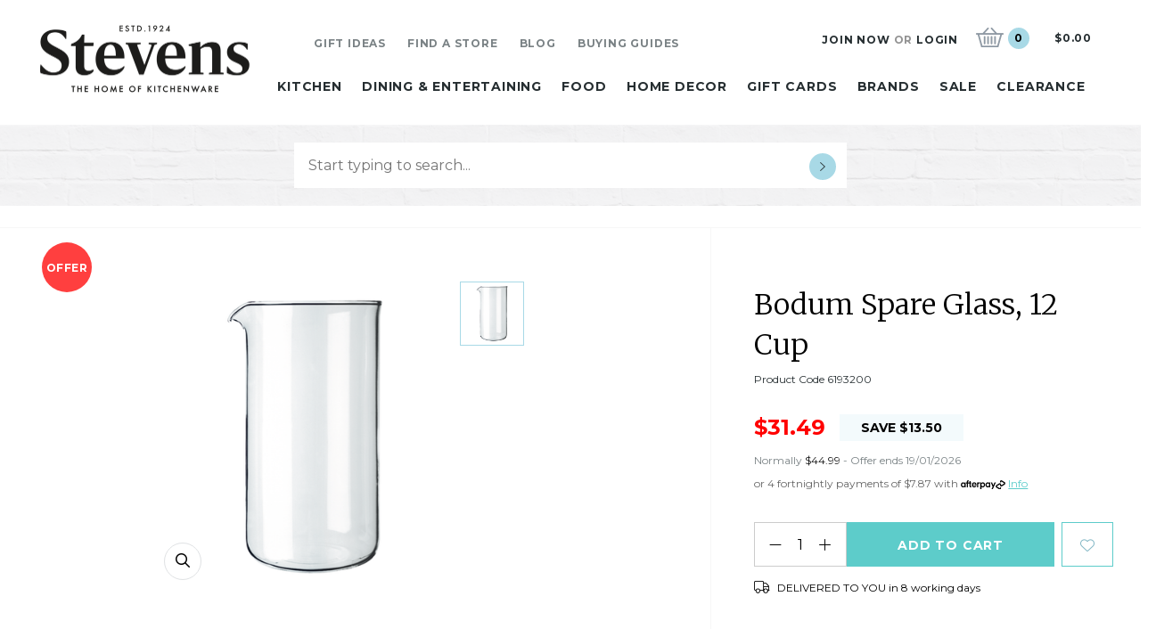

--- FILE ---
content_type: text/html;charset=UTF-8
request_url: https://www.stevens.co.nz/bodum-spare-glass-12-cup-6193200
body_size: 40632
content:

<!DOCTYPE html>
<html>
<head>
<title>Bodum Spare Glass, 12 Cup | Stevens</title>
<link rel="canonical" href="https://www.stevens.co.nz/bodum-spare-glass-12-cup-6193200">
<meta name="og:title" property="og:title" content="Bodum Spare Glass, 12 Cup | Stevens">
<meta name="description" property="description" content="Discover the Bodum Spare Glass, 12 Cup - designed for premium quality and everyday style. Shop now at Stevens for the perfect addition to your life!">
<meta name="og:description" property="og:description" content="Discover the Bodum Spare Glass, 12 Cup - designed for premium quality and everyday style. Shop now at Stevens for the perfect addition to your life!">
<meta name="image" property="image" content="https://www.stevens.co.nz/content/images/OG-2.jpg">
<meta name="og:url" property="og:url" content="https://www.stevens.co.nz/bodum-spare-glass-12-cup-6193200">
<meta name="og:image:width" property="og:image:width" content="516">
<meta name="og:type" property="og:type" content="product">
	<!-- Disable IE compatibility mode -->
	<meta http-equiv="X-UA-Compatible" content="IE=11; IE=10; IE=9; IE=8; IE=EDGE">
	<meta http-equiv="Content-Type" content="text/html; charset=UTF-8" />
	<meta name="viewport" content="width=device-width,initial-scale=1">

	<link rel="alternate" href="https://www.stevens.co.nz/bodum-spare-glass-12-cup-6193200" hreflang="en-NZ" />
	<link rel="shortcut icon" href="https://www.stevens.co.nz/content/images/favicon.ico" />
	<link rel="apple-touch-icon-precomposed" sizes="57x57" href="https://www.stevens.co.nz/content/images/apple-touch-icon-57x57.png" />
	<link rel="apple-touch-icon-precomposed" sizes="114x114" href="https://www.stevens.co.nz/content/images/apple-touch-icon-114x114.png" />
	<link rel="apple-touch-icon-precomposed" sizes="72x72" href="https://www.stevens.co.nz/content/images/apple-touch-icon-72x72.png" />
	<link rel="apple-touch-icon-precomposed" sizes="144x144" href="https://www.stevens.co.nz/content/images/apple-touch-icon-144x144.png" />
	<link rel="apple-touch-icon-precomposed" sizes="60x60" href="https://www.stevens.co.nz/content/images/apple-touch-icon-60x60.png" />
	<link rel="apple-touch-icon-precomposed" sizes="120x120" href="https://www.stevens.co.nz/content/images/apple-touch-icon-120x120.png" />
	<link rel="apple-touch-icon-precomposed" sizes="76x76" href="https://www.stevens.co.nz/content/images/apple-touch-icon-76x76.png" />
	<link rel="apple-touch-icon-precomposed" sizes="152x152" href="https://www.stevens.co.nz/content/images/apple-touch-icon-152x152.png" />
	<link rel="icon" type="image/png" href="https://www.stevens.co.nz/content/images/favicon-196x196.png" sizes="196x196" />
	<link rel="icon" type="image/png" href="https://www.stevens.co.nz/content/images/favicon-96x96.png" sizes="96x96" />
	<link rel="icon" type="image/png" href="https://www.stevens.co.nz/content/images/favicon-32x32.png" sizes="32x32" />
	<link rel="icon" type="image/png" href="https://www.stevens.co.nz/content/images/favicon-16x16.png" sizes="16x16" />
	<link rel="icon" type="image/png" href="https://www.stevens.co.nz/content/images/favicon-128.png" sizes="128x128" />
	<meta name="application-name" content="&nbsp;"/>
	<meta name="msapplication-TileColor" content="#FFFFFF" />
	<meta name="msapplication-TileImage" content="https://www.stevens.co.nz/content/images/mstile-144x144.png" />
	<meta name="msapplication-square70x70logo" content="https://www.stevens.co.nz/content/images/mstile-70x70.png" />
	<meta name="msapplication-square150x150logo" content="https://www.stevens.co.nz/content/images/mstile-150x150.png" />
	<meta name="msapplication-wide310x150logo" content="https://www.stevens.co.nz/content/images/mstile-310x150.png" />
	<meta name="msapplication-square310x310logo" content="https://www.stevens.co.nz/content/images/mstile-310x310.png" />

	<link rel="preload" as="image" href="/content/images/brickbg.png">

		<link rel="stylesheet" href="/static/css/473545702?eNp9j2EOgyAMRo/iCbQzOxCp2LlmCIRW3fHHpm6YmP0h8KDf9zAzJsbOkVRmJt+HJBWYKBDRPnAggUnZsXLe+TiCsBLcgldcSMJI0E3sejAFasTKFmIzJa9AT6Xk0YEsHClB2zaX5gpmPRYD/1q7EFQ0YayHxP1efKRFlKAIGBsS1SM/2ct6Z95Z9eBCh263zA8jxWyy+Z4Jxbx+KrP+V6mEPYvmkR85S7F3so8waRGxFu98SznAUvz9qxfH5aWQ">
<script>
psdatalayer = [{"pagetype":"product","prodid":[6193200]}];
dataLayer = psdatalayer;
</script>

<!-- Google Tag Manager -->
<script>(function(w,d,s,l,i){w[l]=w[l]||[];w[l].push({'gtm.start':
new Date().getTime(),event:'gtm.js'});var f=d.getElementsByTagName(s)[0],
j=d.createElement(s),dl=l!='dataLayer'?'&l='+l:'';j.async=true;j.src=
'//www.googletagmanager.com/gtm.js?id='+i+dl;f.parentNode.insertBefore(j,f);
})(window,document,'script','dataLayer','GTM-NBFLVF3');</script>
<!-- End Google Tag Manager -->
<link rel="stylesheet" href="/generic/external/ionicons/2.0.0/css/ionicons.min.css">
</head>
<body class="page-product">

<!-- Google Tag Manager (noscript) -->
<noscript><iframe src="//www.googletagmanager.com/ns.html?id=GTM-NBFLVF3"
height="0" width="0" style="display:none;visibility:hidden"></iframe></noscript>
<!-- End Google Tag Manager (noscript) -->
	<script type="text/javascript">
		var sWP = 'false';
	</script>
	<script>
                window.checkout = {"baseurl":"\/","checkouturl":"\/checkout","assets":{"brandlogo":{"logo":{"image1x":"https:\/\/www.stevens.co.nz\/content\/images\/95ff867af9b00ac05347fc092259533f.png","image2x":"https:\/\/www.stevens.co.nz\/content\/images\/95ff867af9b00ac05347fc092259533f.png","imagesvg":"","alt":"Stevens"}},"visacard":{"assetName":"Visa","url":"http:\/\/www.visa.com\/","icon":{"image2x":"https:\/\/www.stevens.co.nz\/generic\/images\/checkout\/payment-logo-visa.png?height=32","image1x":"https:\/\/www.stevens.co.nz\/generic\/images\/checkout\/payment-logo-visa.png?height=16","alt":"Visa"},"footer":{"image2x":"https:\/\/www.stevens.co.nz\/generic\/images\/checkout\/payment-logo-visa.png?width=100","image1x":"https:\/\/www.stevens.co.nz\/generic\/images\/checkout\/payment-logo-visa.png?width=50","alt":"Visa"}},"visacard_light":{"assetName":"Visa (light)","url":"http:\/\/www.visa.com\/","icon":{"image2x":"https:\/\/www.stevens.co.nz\/generic\/images\/checkout\/payment-logo-visa-light.png?height=32","image1x":"https:\/\/www.stevens.co.nz\/generic\/images\/checkout\/payment-logo-visa-light.png?height=16","alt":"Visa"},"footer":{"image2x":"https:\/\/www.stevens.co.nz\/generic\/images\/checkout\/payment-logo-visa-light.png?width=100","image1x":"https:\/\/www.stevens.co.nz\/generic\/images\/checkout\/payment-logo-visa-light.png?width=50","alt":"Visa"}},"mastercard":{"assetName":"MasterCard","url":"https:\/\/www.mastercard.com\/","icon":{"image2x":"https:\/\/www.stevens.co.nz\/generic\/images\/checkout\/payment-logo-mastercard-dark.png?height=32","image1x":"https:\/\/www.stevens.co.nz\/generic\/images\/checkout\/payment-logo-mastercard-dark.png?height=16","alt":"Mastercard"},"footer":{"image2x":"https:\/\/www.stevens.co.nz\/generic\/images\/checkout\/payment-logo-mastercard-dark.png?width=100","image1x":"https:\/\/www.stevens.co.nz\/generic\/images\/checkout\/payment-logo-mastercard-dark.png?width=50","alt":"Mastercard"}},"mastercard_light":{"assetName":"MasterCard (light)","url":"https:\/\/www.mastercard.com\/","icon":{"image2x":"https:\/\/www.stevens.co.nz\/generic\/images\/checkout\/payment-logo-mastercard-light.png?height=32","image1x":"https:\/\/www.stevens.co.nz\/generic\/images\/checkout\/payment-logo-mastercard-light.png?height=16","alt":"Mastercard"},"footer":{"image2x":"https:\/\/www.stevens.co.nz\/generic\/images\/checkout\/payment-logo-mastercard-light.png?width=100","image1x":"https:\/\/www.stevens.co.nz\/generic\/images\/checkout\/payment-logo-mastercard-light.png?width=50","alt":"Mastercard"}},"amexcard":{"assetName":"American Express","url":"https:\/\/www.americanexpress.com\/","icon":{"image2x":"https:\/\/www.stevens.co.nz\/generic\/images\/checkout\/payment-logo-american-express.png?height=32","image1x":"https:\/\/www.stevens.co.nz\/generic\/images\/checkout\/payment-logo-american-express.png?height=16","alt":"American Express"},"footer":{"image2x":"https:\/\/www.stevens.co.nz\/generic\/images\/checkout\/payment-logo-american-express.png?width=100","image1x":"https:\/\/www.stevens.co.nz\/generic\/images\/checkout\/payment-logo-american-express.png?width=50","alt":"American Express"}},"amexcard_light":{"assetName":"American Express (light)","url":"https:\/\/www.americanexpress.com\/","icon":{"image2x":"https:\/\/www.stevens.co.nz\/generic\/images\/checkout\/payment-logo-american-express-light.png?height=32","image1x":"https:\/\/www.stevens.co.nz\/generic\/images\/checkout\/payment-logo-american-express-light.png?height=16","alt":"American Express"},"footer":{"image2x":"https:\/\/www.stevens.co.nz\/generic\/images\/checkout\/payment-logo-american-express-light.png?width=100","image1x":"https:\/\/www.stevens.co.nz\/generic\/images\/checkout\/payment-logo-american-express-light.png?width=50","alt":"American Express"}},"qcard":{"assetName":"Q Card","url":"https:\/\/www.qcard.co.nz\/","icon":{"image2x":"https:\/\/www.stevens.co.nz\/generic\/images\/checkout\/qcard-ret.png?height=32","image1x":"https:\/\/www.stevens.co.nz\/generic\/images\/checkout\/qcard.png?height=16","alt":"Q Card"},"footer":{"image2x":"https:\/\/www.stevens.co.nz\/generic\/images\/checkout\/payment-logo-qcard.png?width=100","image1x":"https:\/\/www.stevens.co.nz\/generic\/images\/checkout\/payment-logo-qcard.png?width=50","alt":"Q Card"}},"jcb":{"assetName":"JCB (Japan Credit Bureau)","url":"https:\/\/www.global.jcb\/en\/","icon":{"image2x":"https:\/\/www.stevens.co.nz\/generic\/images\/checkout\/payment-logo-jcb-dark.png?height=32","image1x":"https:\/\/www.stevens.co.nz\/generic\/images\/checkout\/payment-logo-jcb-dark.png?height=16","alt":"JCB"},"footer":{"image2x":"https:\/\/www.stevens.co.nz\/generic\/images\/checkout\/payment-logo-jcb-dark.png?width=100","image1x":"https:\/\/www.stevens.co.nz\/generic\/images\/checkout\/payment-logo-jcb-dark.png?width=50","alt":"JCB"}},"jcb_light":{"assetName":"JCB (Japan Credit Bureau)","url":"https:\/\/www.global.jcb\/en\/","icon":{"image2x":"https:\/\/www.stevens.co.nz\/generic\/images\/checkout\/payment-logo-jcb.png?height=32","image1x":"https:\/\/www.stevens.co.nz\/generic\/images\/checkout\/payment-logo-jcb.png?height=16","alt":"JCB"},"footer":{"image2x":"https:\/\/www.stevens.co.nz\/generic\/images\/checkout\/payment-logo-jcb.png?width=100","image1x":"https:\/\/www.stevens.co.nz\/generic\/images\/checkout\/payment-logo-jcb.png?width=50","alt":"JCB"}},"generic":{"assetName":"Generic","url":"","icon":{"image2x":"https:\/\/www.stevens.co.nz\/generic\/images\/checkout\/payment-logo-default-credit-card.svg?height=32","image1x":"https:\/\/www.stevens.co.nz\/generic\/images\/checkout\/payment-logo-default-credit-card.svg?height=16","alt":"Credit Card"}},"generic_light":{"assetName":"Generic (light)","url":"","icon":{"image2x":"https:\/\/www.stevens.co.nz\/generic\/images\/checkout\/payment-logo-default-credit-card-light.svg?height=32","image1x":"https:\/\/www.stevens.co.nz\/generic\/images\/checkout\/payment-logo-default-credit-card-light.svg?height=16","alt":"Credit Card"}},"gemvisa":{"url":"https:\/\/www.gemfinance.co.nz\/","icon":{"image2x":"https:\/\/www.stevens.co.nz\/generic\/images\/checkout\/payment-logo-gem.png?height=32","image1x":"https:\/\/www.stevens.co.nz\/generic\/images\/checkout\/payment-logo-gem.png?height=16","alt":"Gem Visa"},"footer":{"image2x":"https:\/\/www.stevens.co.nz\/generic\/images\/checkout\/payment-logo-gem.png?width=100","image1x":"https:\/\/www.stevens.co.nz\/generic\/images\/checkout\/payment-logo-gem.png?width=50","alt":"Gem Visa"}},"stripe_logo":{"url":"https:\/\/stripe.com\/","footer":{"image2x":"https:\/\/www.stevens.co.nz\/generic\/images\/checkout\/payment-logo-stripe.png?width=100","image1x":"https:\/\/www.stevens.co.nz\/generic\/images\/checkout\/payment-logo-stripe.png?width=50","alt":"Stripe"}},"stripe_logo_light":{"url":"https:\/\/stripe.com\/","footer":{"image2x":"https:\/\/www.stevens.co.nz\/generic\/images\/checkout\/payment-logo-stripe-light.png?width=100","image1x":"https:\/\/www.stevens.co.nz\/generic\/images\/checkout\/payment-logo-stripe-light.png?width=50","alt":"Stripe"}},"paymentexpress":{"url":"https:\/\/www.windcave.com\/","footer":{"image2x":"https:\/\/www.stevens.co.nz\/generic\/images\/checkout\/payment-logo-windcave-dark.png?width=100","image1x":"https:\/\/www.stevens.co.nz\/generic\/images\/checkout\/payment-logo-windcave-dark.png?width=50","alt":"Windcave"}},"paymentexpress_light":{"url":"https:\/\/www.windcave.com\/","footer":{"image2x":"https:\/\/www.stevens.co.nz\/generic\/images\/checkout\/payment-logo-windcave.png?width=100","image1x":"https:\/\/www.stevens.co.nz\/generic\/images\/checkout\/payment-logo-windcave.png?width=50","alt":"Windcave"}},"paymark":{"url":"https:\/\/www.paymark.co.nz\/products\/online-eftpos\/consumer\/","logo":{"image2x":"https:\/\/www.stevens.co.nz\/generic\/images\/checkout\/logo-online-eftpos.png?height=36","image1x":"https:\/\/www.stevens.co.nz\/generic\/images\/checkout\/logo-online-eftpos.png?height=18","alt":"Online EFTPOS"},"logo_light":{"image2x":"https:\/\/www.stevens.co.nz\/generic\/images\/checkout\/logo-online-eftpos-light.svg?height=36","image1x":"https:\/\/www.stevens.co.nz\/generic\/images\/checkout\/logo-online-eftpos-light.svg?height=18","alt":"Online EFTPOS"},"footer":{"image2x":"https:\/\/www.stevens.co.nz\/generic\/images\/checkout\/payment-logo-online-eftpos.png?width=100","image1x":"https:\/\/www.stevens.co.nz\/generic\/images\/checkout\/payment-logo-online-eftpos.png?width=50","alt":"Online EFTPOS"},"footer_light":{"image2x":"https:\/\/www.stevens.co.nz\/generic\/images\/checkout\/payment-logo-online-eftpos-light.png?width=100","image1x":"https:\/\/www.stevens.co.nz\/generic\/images\/checkout\/payment-logo-online-eftpos-light.png?width=50","alt":"Online EFTPOS"}},"applepay":{"url":"https:\/\/www.apple.com\/apple-pay\/","logo":{"image":"https:\/\/www.stevens.co.nz\/generic\/images\/checkout\/logo-applepay.svg","alt":"Apple Pay"},"logo_light":{"image":"https:\/\/www.stevens.co.nz\/generic\/images\/checkout\/logo-applepay-light.svg","alt":"Apple Pay"},"footer":{"image2x":"https:\/\/www.stevens.co.nz\/generic\/images\/checkout\/payment-logo-applepay-dark.png?width=100","image1x":"https:\/\/www.stevens.co.nz\/generic\/images\/checkout\/payment-logo-applepay-dark.png?width=50","alt":"Apple Pay"},"footer_light":{"image2x":"https:\/\/www.stevens.co.nz\/generic\/images\/checkout\/payment-logo-applepay.png?width=100","image1x":"https:\/\/www.stevens.co.nz\/generic\/images\/checkout\/payment-logo-applepay.png?width=50","alt":"Apple Pay"}},"afterpay":{"url":"https:\/\/www.afterpay.com","logo":{"image":"https:\/\/www.stevens.co.nz\/generic\/images\/checkout\/logo-afterpay.svg","alt":"Afterpay"},"logo_light":{"image":"https:\/\/www.stevens.co.nz\/generic\/images\/checkout\/logo-afterpay-light.svg","alt":"Afterpay"},"pay":{"image":"https:\/\/www.stevens.co.nz\/generic\/images\/checkout\/pay-button-afterpay-light.svg","alt":"Pay now with Afterpay"},"pay_light":{"image":"https:\/\/www.stevens.co.nz\/generic\/images\/checkout\/pay-button-afterpay-dark.svg","alt":"Pay now with Afterpay"},"footer":{"image2x":"https:\/\/www.stevens.co.nz\/generic\/images\/checkout\/payment-logo-afterpay.png?width=100","image1x":"https:\/\/www.stevens.co.nz\/generic\/images\/checkout\/payment-logo-afterpay.png?width=50","alt":"Afterpay"},"footer_light":{"image2x":"https:\/\/www.stevens.co.nz\/generic\/images\/checkout\/payment-logo-afterpay-light.png?width=100","image1x":"https:\/\/www.stevens.co.nz\/generic\/images\/checkout\/payment-logo-afterpay-light.png?width=50","alt":"Afterpay"}},"laybuy":{"url":"https:\/\/www.laybuy.com\/","logo":{"image":"https:\/\/www.stevens.co.nz\/generic\/images\/checkout\/logo-laybuy-by-klarna.svg","alt":"Laybuy"},"logo_light":{"image":"https:\/\/www.stevens.co.nz\/generic\/images\/checkout\/logo-laybuy-by-klarna.svg","alt":"Laybuy"},"footer":{"image2x":"https:\/\/www.stevens.co.nz\/generic\/images\/checkout\/payment-logo-laybuy-by-klarna.svg","image1x":"https:\/\/www.stevens.co.nz\/generic\/images\/checkout\/payment-logo-laybuy-by-klarna.svg","alt":"Laybuy"},"footer_light":{"image2x":"https:\/\/www.stevens.co.nz\/generic\/images\/checkout\/payment-logo-laybuy-by-klarna-light.svg","image1x":"https:\/\/www.stevens.co.nz\/generic\/images\/checkout\/payment-logo-laybuy-by-klarna-light.svg","alt":"Laybuy"}},"oxipay":{"url":"https:\/\/oxipay.co.nz\/","logo":{"image":"https:\/\/www.stevens.co.nz\/generic\/images\/checkout\/logo-oxipay.svg","alt":"Oxipay"},"logo_light":{"image":"https:\/\/www.stevens.co.nz\/generic\/images\/checkout\/logo-oxipay-light.svg","alt":"Oxipay"},"footer":{"image2x":"https:\/\/www.stevens.co.nz\/generic\/images\/checkout\/payment-logo-oxipay.png?width=100","image1x":"https:\/\/www.stevens.co.nz\/generic\/images\/checkout\/payment-logo-oxipay.png?width=50","alt":"Oxipay"},"footer_light":{"image2x":"https:\/\/www.stevens.co.nz\/generic\/images\/checkout\/payment-logo-oxipay-light.png?width=100","image1x":"https:\/\/www.stevens.co.nz\/generic\/images\/checkout\/payment-logo-oxipay-light.png?width=50","alt":"Oxipay"}},"humm":{"url":{"AU":"https:\/\/www.shophumm.com.au\/","NZ":"https:\/\/www.shophumm.co.nz\/"},"logo":{"image":"https:\/\/www.stevens.co.nz\/generic\/images\/checkout\/logo-humm.png","alt":"Humm"},"logo_light":{"image":"https:\/\/www.stevens.co.nz\/generic\/images\/checkout\/logo-humm-light.png","alt":"Humm"},"footer":{"image2x":"https:\/\/www.stevens.co.nz\/generic\/images\/checkout\/payment-logo-humm-dark.png?width=100","image1x":"https:\/\/www.stevens.co.nz\/generic\/images\/checkout\/payment-logo-humm-dark.png?width=50","alt":"Humm"},"footer_light":{"image2x":"https:\/\/www.stevens.co.nz\/generic\/images\/checkout\/payment-logo-humm.png?width=100","image1x":"https:\/\/www.stevens.co.nz\/generic\/images\/checkout\/payment-logo-humm.png?width=50","alt":"Humm"}},"paypal":{"url":"https:\/\/www.paypal.com","logo":{"image":"https:\/\/www.stevens.co.nz\/generic\/images\/checkout\/logo-paypal.svg","alt":"PayPal"},"logo_light":{"image":"https:\/\/www.stevens.co.nz\/generic\/images\/checkout\/logo-paypal-white.svg","alt":"PayPal"},"footer":{"image2x":"https:\/\/www.stevens.co.nz\/generic\/images\/checkout\/payment-logo-paypal.png?width=100","image1x":"https:\/\/www.stevens.co.nz\/generic\/images\/checkout\/payment-logo-paypal.png?width=50","alt":"PayPal"},"footer_light":{"image2x":"https:\/\/www.stevens.co.nz\/generic\/images\/checkout\/payment-logo-paypal-light.png?width=100","image1x":"https:\/\/www.stevens.co.nz\/generic\/images\/checkout\/payment-logo-paypal-light.png?width=50","alt":"PayPal"}},"partpay":{"url":"https:\/\/partpay.co.nz\/","logo":{"image":"https:\/\/www.stevens.co.nz\/generic\/images\/checkout\/logo-partpay.svg","alt":"PartPay"},"footer":{"image2x":"https:\/\/www.stevens.co.nz\/generic\/images\/checkout\/payment-logo-partpay.png?width=100","image1x":"https:\/\/www.stevens.co.nz\/generic\/images\/checkout\/payment-logo-partpay.png?width=50","alt":"PartPay"}},"genoapay":{"url":"https:\/\/www.genoapay.com\/","logo":{"image":"https:\/\/www.stevens.co.nz\/generic\/images\/checkout\/logo-genoapay.svg","alt":"Genoapay"},"logo_light":{"image":"https:\/\/www.stevens.co.nz\/generic\/images\/checkout\/logo-genoapay-light.svg","alt":"Genoapay"},"footer":{"image2x":"https:\/\/www.stevens.co.nz\/generic\/images\/checkout\/payment-logo-genoapay.png?width=100","image1x":"https:\/\/www.stevens.co.nz\/generic\/images\/checkout\/payment-logo-genoapay.png?width=50","alt":"Genoapay"},"footer_light":{"image2x":"https:\/\/www.stevens.co.nz\/generic\/images\/checkout\/payment-logo-genoapay-light.png?width=100","image1x":"https:\/\/www.stevens.co.nz\/generic\/images\/checkout\/payment-logo-genoapay-light.png?width=50","alt":"Genoapay"}},"latitudepay":{"url":"https:\/\/www.latitudepay.com\/","logo":{"image":"https:\/\/www.stevens.co.nz\/generic\/images\/checkout\/logo-latitudepay.svg","alt":"LatitudePay"},"logo_light":{"image":"https:\/\/www.stevens.co.nz\/generic\/images\/checkout\/logo-latitudepay-white.svg","alt":"LatitudePay"},"footer":{"image2x":"https:\/\/www.stevens.co.nz\/generic\/images\/checkout\/payment-logo-latitudepay.png?width=100","image1x":"https:\/\/www.stevens.co.nz\/generic\/images\/checkout\/payment-logo-latitudepay.png?width=50","alt":"LatitudePay"},"footer_light":{"image2x":"https:\/\/www.stevens.co.nz\/generic\/images\/checkout\/payment-logo-latitudepay-light.png?width=100","image1x":"https:\/\/www.stevens.co.nz\/generic\/images\/checkout\/payment-logo-latitudepay-light.png?width=50","alt":"LatitudePay"}},"alipay":{"url":"https:\/\/intl.alipay.com\/","logo":{"image":"https:\/\/www.stevens.co.nz\/generic\/images\/checkout\/alipay-ret.png","imagesm":"https:\/\/www.stevens.co.nz\/generic\/images\/checkout\/alipay-ret.png?height=24","imagemd":"https:\/\/www.stevens.co.nz\/generic\/images\/checkout\/alipay-ret.png?height=48","imagelg":"https:\/\/www.stevens.co.nz\/generic\/images\/checkout\/alipay-ret.png?height=96","imagexl":"https:\/\/www.stevens.co.nz\/generic\/images\/checkout\/alipay-ret.png?height=192","alt":"Alipay"},"logo_light":{"image":"https:\/\/www.stevens.co.nz\/generic\/images\/checkout\/alipay-light-ret.png","imagesm":"https:\/\/www.stevens.co.nz\/generic\/images\/checkout\/alipay-light-ret.png?height=24","imagemd":"https:\/\/www.stevens.co.nz\/generic\/images\/checkout\/alipay-light-ret.png?height=48","imagelg":"https:\/\/www.stevens.co.nz\/generic\/images\/checkout\/alipay-light-ret.png?height=96","imagexl":"https:\/\/www.stevens.co.nz\/generic\/images\/checkout\/alipay-light-ret.png?height=192","alt":"Alipay"},"footer":{"image2x":"https:\/\/www.stevens.co.nz\/generic\/images\/checkout\/payment-logo-alipay.png?width=100","image1x":"https:\/\/www.stevens.co.nz\/generic\/images\/checkout\/payment-logo-alipay.png?width=50","alt":"Alipay"},"footer_light":{"image2x":"https:\/\/www.stevens.co.nz\/generic\/images\/checkout\/payment-logo-alipay-light.png?width=100","image1x":"https:\/\/www.stevens.co.nz\/generic\/images\/checkout\/payment-logo-alipay-light.png?width=50","alt":"Alipay"}},"wechat":{"url":"https:\/\/pay.weixin.qq.com\/index.php\/public\/wechatpay","logo":{"image":"https:\/\/www.stevens.co.nz\/generic\/images\/checkout\/wechat-ret.png","imagesm":"https:\/\/www.stevens.co.nz\/generic\/images\/checkout\/wechat-ret.png?height=24","imagemd":"https:\/\/www.stevens.co.nz\/generic\/images\/checkout\/wechat-ret.png?height=48","imagelg":"https:\/\/www.stevens.co.nz\/generic\/images\/checkout\/wechat-ret.png?height=96","imagexl":"https:\/\/www.stevens.co.nz\/generic\/images\/checkout\/wechat-ret.png?height=192","alt":"WeChat Pay"},"logo_light":{"image":"https:\/\/www.stevens.co.nz\/generic\/images\/checkout\/wechat-ret-light.png","imagesm":"https:\/\/www.stevens.co.nz\/generic\/images\/checkout\/wechat-ret-light.png?height=24","imagemd":"https:\/\/www.stevens.co.nz\/generic\/images\/checkout\/wechat-ret-light.png?height=48","imagelg":"https:\/\/www.stevens.co.nz\/generic\/images\/checkout\/wechat-ret-light.png?height=96","imagexl":"https:\/\/www.stevens.co.nz\/generic\/images\/checkout\/wechat-ret-light.png?height=192","alt":"WeChat Pay"},"footer":{"image2x":"https:\/\/www.stevens.co.nz\/generic\/images\/checkout\/payment-logo-wechat.png?width=100","image1x":"https:\/\/www.stevens.co.nz\/generic\/images\/checkout\/payment-logo-wechat.png?width=50","alt":"WeChat"},"footer_light":{"image2x":"https:\/\/www.stevens.co.nz\/generic\/images\/checkout\/payment-logo-wechat-light.png?width=100","image1x":"https:\/\/www.stevens.co.nz\/generic\/images\/checkout\/payment-logo-wechat-light.png?width=50","alt":"WeChat"}},"unionpay":{"url":"https:\/\/www.unionpayintl.com","logo":{"image":"https:\/\/www.stevens.co.nz\/generic\/images\/checkout\/logo-unionpay.png","imagesm":"https:\/\/www.stevens.co.nz\/generic\/images\/checkout\/logo-unionpay.png?height=24","imagemd":"https:\/\/www.stevens.co.nz\/generic\/images\/checkout\/logo-unionpay.png?height=48","imagelg":"https:\/\/www.stevens.co.nz\/generic\/images\/checkout\/logo-unionpay.png?height=96","imagexl":"https:\/\/www.stevens.co.nz\/generic\/images\/checkout\/logo-unionpay.png?height=192","alt":"Union Pay"},"logo_light":{"image":"https:\/\/www.stevens.co.nz\/generic\/images\/checkout\/logo-unionpay-light.png","imagesm":"https:\/\/www.stevens.co.nz\/generic\/images\/checkout\/logo-unionpay-light.png?height=24","imagemd":"https:\/\/www.stevens.co.nz\/generic\/images\/checkout\/logo-unionpay-light.png?height=48","imagelg":"https:\/\/www.stevens.co.nz\/generic\/images\/checkout\/logo-unionpay-light.png?height=96","imagexl":"https:\/\/www.stevens.co.nz\/generic\/images\/checkout\/logo-unionpay-light.png?height=192","alt":"Union Pay"},"footer":{"image2x":"https:\/\/www.stevens.co.nz\/generic\/images\/checkout\/payment-logo-unionpay.png?width=100","image1x":"https:\/\/www.stevens.co.nz\/generic\/images\/checkout\/payment-logo-unionpay.png?width=50","alt":"Union Pay"},"footer_light":{"image2x":"https:\/\/www.stevens.co.nz\/generic\/images\/checkout\/payment-logo-unionpay-light.png?width=100","image1x":"https:\/\/www.stevens.co.nz\/generic\/images\/checkout\/payment-logo-unionpay-light.png?width=50","alt":"Union Pay"}},"zip":{"url":"https:\/\/zip.co","logo":{"image":"https:\/\/www.stevens.co.nz\/generic\/images\/checkout\/logo-zip.svg","alt":"Zip"},"logo_light":{"image":"https:\/\/www.stevens.co.nz\/generic\/images\/checkout\/logo-zip-light.svg","alt":"Zip"},"footer":{"image2x":"https:\/\/www.stevens.co.nz\/generic\/images\/checkout\/payment-logo-zip.svg?width=100","image1x":"https:\/\/www.stevens.co.nz\/generic\/images\/checkout\/payment-logo-zip.svg?width=50","alt":"Zip"},"footer_light":{"image2x":"https:\/\/www.stevens.co.nz\/generic\/images\/checkout\/payment-logo-zip-light.svg?width=100","image1x":"https:\/\/www.stevens.co.nz\/generic\/images\/checkout\/payment-logo-zip-light.svg?width=50","alt":"Zip"}},"klarna":{"url":"https:\/\/www.klarna.com","logo":{"image":"https:\/\/www.stevens.co.nz\/generic\/images\/checkout\/logo-klarna.svg","alt":"Klarna"},"logo_light":{"image":"https:\/\/www.stevens.co.nz\/generic\/images\/checkout\/logo-klarna-light.svg","alt":"Klarna"},"footer":{"image2x":"https:\/\/www.stevens.co.nz\/generic\/images\/checkout\/payment-logo-klarna.png?width=100","image1x":"https:\/\/www.stevens.co.nz\/generic\/images\/checkout\/payment-logo-klarna.png?width=50","alt":"Klarna"},"footer_light":{"image2x":"https:\/\/www.stevens.co.nz\/generic\/images\/checkout\/payment-logo-klarna-light.png?width=100","image1x":"https:\/\/www.stevens.co.nz\/generic\/images\/checkout\/payment-logo-klarna-light.png?width=50","alt":"Klarna"}},"google":{"icon":{"image2x":"https:\/\/www.stevens.co.nz\/generic\/images\/logo-powered-by-google-colour-retina.png","image1x":"https:\/\/www.stevens.co.nz\/generic\/images\/logo-powered-by-google-colour.png","alt":"Powered by Google"}},"addressattribution":{"icon":{"image2x":false,"image1x":false,"alt":""}},"asb":{"logo":{"image1x":"https:\/\/www.stevens.co.nz\/generic\/images\/checkout\/logo-asb.svg","imagepopup":"https:\/\/www.stevens.co.nz\/generic\/images\/checkout\/ico-paymark-asb.svg","alt":"ASB"}},"cooperative":{"logo":{"image1x":"https:\/\/www.stevens.co.nz\/generic\/images\/checkout\/logo-co-op.svg","imagepopup":"https:\/\/www.stevens.co.nz\/generic\/images\/checkout\/ico-paymark-co-op.svg","alt":"The Co-operative Bank"}},"westpac":{"logo":{"image1x":"https:\/\/www.stevens.co.nz\/generic\/images\/checkout\/logo-westpac.svg","imagepopup":"https:\/\/www.stevens.co.nz\/generic\/images\/checkout\/ico-paymark-westpac.svg","alt":"Westpac"}},"heartland":{"logo":{"image1x":"https:\/\/www.stevens.co.nz\/generic\/images\/checkout\/logo-heartland.svg","imagepopup":"https:\/\/www.stevens.co.nz\/generic\/images\/checkout\/ico-paymark-heartland.svg","alt":"Heartland"}},"flags":{"nz":"https:\/\/www.stevens.co.nz\/generic\/images\/checkout\/flag-nz.svg","au":"https:\/\/www.stevens.co.nz\/generic\/images\/checkout\/flag-au.svg","uk":"https:\/\/www.stevens.co.nz\/generic\/images\/checkout\/flag-uk.svg","gb":"https:\/\/www.stevens.co.nz\/generic\/images\/checkout\/flag-uk.svg","us":"https:\/\/www.stevens.co.nz\/generic\/images\/checkout\/flag-us.svg","international":"https:\/\/www.stevens.co.nz\/generic\/images\/checkout\/flag-international.svg"}},"cartstates":{"iscustomer":false,"paymentservice":"","paymenttype":"ALLPAID","submitpayment":null,"progress":{"basket":{"status":"pending"},"delivery":{"status":"pending"},"payment":{"status":"pending"}},"showaddresssummary":false,"editedfields":[],"fullypaid":true,"isloggedin":false,"onlyegiftcards":false,"showcontactsummary":false,"showdeliverysummary":false,"showbillingsummary":true,"showgiftwrap":false,"cartitemshash":2723407904,"cartpaymenthash":"mCBXXvgvXEctMKal5ZuXlbOFzMexkNLlJBzMbVl3s98","locale":{"code":"NZ","name":"New Zealand"},"oneclickcheckout":false,"editdeliveryaddress":null,"currentcompleteblock":null,"editbillingaddress":null,"addbillingaddress":null},"ordersummary":{"currencydata":{"code":"NZD","symbol":"$","precision":"2"},"itemcount":0,"subtotal":0,"freighttbc":true,"freightlabel":"Standard Freight","freightdescription":"Shipping","freight":0,"discountcode":null,"discount":0,"discountcodeamount":0,"outstanding":0,"total":0,"payments":[],"charges":[],"giftcards":[],"giftcardtotal":0,"freeshippingmessage":"","tax":0,"discountcodedata":null,"loyaltypoints":0,"preorder":{"message":"Please note that this is an estimated delivery date only, and we cannot guarantee your item will be delivered by the date displayed above. We will keep you updated on the progress of your pre-order via email.","value":false}},"customerdata":{},"deliverydata":{"deliver":{"saveddeliveryaddress":false,"templatestring":[],"freeshippingupsell":{"isavailable":false,"spent":0,"tospend":0,"progress":0,"message":""}},"collect":{"regions":[],"stores":[],"selectedregion":null,"selectedstore":null},"parcelcollect":{"selectedpoint":null},"enableddeliveries":{"deliver":true,"collect":false,"parcelcollect":false},"deliverymethod":"DELIVER","estimate":{"enabled":false,"title":"Estimated delivery","address":"Select options for an estimated cost","freight":null},"templatestring":{"CHECKOUT_LOCALE_SELECTOR_MESSAGE":""}},"paymentdata":{"creditcard":{"savedcards":[]},"transactorgiftcards":[],"transactorhidepin":false,"templatestring":{"PROMO_CODE_INPUT_LABEL":"Promo Code","CHECKOUT_GIFT_CARD_LABEL":"Gift Card"},"enabledpayments":{"pxfusion":false,"pxpost":false,"pxpay20":true,"transactor":true,"applepay":true,"ezipay":false,"m2kgiftcard":false,"m2kloyalty":false,"oxipay":false,"humm":false,"laybuy":false,"afterpay":true,"paypal":false,"alipay":false,"wechat":false,"paymark":false,"genoapay":false,"latitudepay":false,"stripe":false,"stripeapplepay":false,"unionpay":false,"zip":false},"currentpayment":{"type":"ALLPAID","nicename":"Completed","allpaid":{"paymenturl":"https:\/\/www.stevens.co.nz\/checkout-api\/finishpayment","available":true,"error":""},"cartfrozen":false,"reseturl":"\/checkout-api\/resetpayments","continueurl":""},"configuredpayments":{"pxpay20":{"name":"pxpay20","service":"windcave","partial":false,"sequence":1,"assets":{"paymentexpress":{"url":"https:\/\/www.windcave.com\/","footer":{"image2x":"https:\/\/www.stevens.co.nz\/generic\/images\/checkout\/payment-logo-windcave-dark.png?width=100","image1x":"https:\/\/www.stevens.co.nz\/generic\/images\/checkout\/payment-logo-windcave-dark.png?width=50","alt":"Windcave"}},"visacard":{"assetName":"Visa","url":"http:\/\/www.visa.com\/","icon":{"image2x":"https:\/\/www.stevens.co.nz\/generic\/images\/checkout\/payment-logo-visa.png?height=32","image1x":"https:\/\/www.stevens.co.nz\/generic\/images\/checkout\/payment-logo-visa.png?height=16","alt":"Visa"},"footer":{"image2x":"https:\/\/www.stevens.co.nz\/generic\/images\/checkout\/payment-logo-visa.png?width=100","image1x":"https:\/\/www.stevens.co.nz\/generic\/images\/checkout\/payment-logo-visa.png?width=50","alt":"Visa"}},"mastercard":{"assetName":"MasterCard","url":"https:\/\/www.mastercard.com\/","icon":{"image2x":"https:\/\/www.stevens.co.nz\/generic\/images\/checkout\/payment-logo-mastercard-dark.png?height=32","image1x":"https:\/\/www.stevens.co.nz\/generic\/images\/checkout\/payment-logo-mastercard-dark.png?height=16","alt":"Mastercard"},"footer":{"image2x":"https:\/\/www.stevens.co.nz\/generic\/images\/checkout\/payment-logo-mastercard-dark.png?width=100","image1x":"https:\/\/www.stevens.co.nz\/generic\/images\/checkout\/payment-logo-mastercard-dark.png?width=50","alt":"Mastercard"}},"amexcard":{"assetName":"American Express","url":"https:\/\/www.americanexpress.com\/","icon":{"image2x":"https:\/\/www.stevens.co.nz\/generic\/images\/checkout\/payment-logo-american-express.png?height=32","image1x":"https:\/\/www.stevens.co.nz\/generic\/images\/checkout\/payment-logo-american-express.png?height=16","alt":"American Express"},"footer":{"image2x":"https:\/\/www.stevens.co.nz\/generic\/images\/checkout\/payment-logo-american-express.png?width=100","image1x":"https:\/\/www.stevens.co.nz\/generic\/images\/checkout\/payment-logo-american-express.png?width=50","alt":"American Express"}}},"enabled":true,"express":false,"termsmessage":"","termsurl":"","serviceKey":{"service":"","type":"PXPAY20","key":"pxpay20"}},"transactor":{"name":"transactor","partial":true,"sequence":1,"assets":[],"enabled":true,"express":false,"termsmessage":"","termsurl":"","serviceKey":{"service":"","type":"TRANSACTOR","key":"transactor"}},"applepay":{"name":"applepay","service":"windcave","partial":false,"sequence":3,"assets":{"url":"https:\/\/www.apple.com\/apple-pay\/","logo":{"image":"https:\/\/www.stevens.co.nz\/generic\/images\/checkout\/logo-applepay.svg","alt":"Apple Pay"},"logo_light":{"image":"https:\/\/www.stevens.co.nz\/generic\/images\/checkout\/logo-applepay-light.svg","alt":"Apple Pay"},"footer":{"image2x":"https:\/\/www.stevens.co.nz\/generic\/images\/checkout\/payment-logo-applepay-dark.png?width=100","image1x":"https:\/\/www.stevens.co.nz\/generic\/images\/checkout\/payment-logo-applepay-dark.png?width=50","alt":"Apple Pay"},"footer_light":{"image2x":"https:\/\/www.stevens.co.nz\/generic\/images\/checkout\/payment-logo-applepay.png?width=100","image1x":"https:\/\/www.stevens.co.nz\/generic\/images\/checkout\/payment-logo-applepay.png?width=50","alt":"Apple Pay"}},"enabled":true,"express":false,"termsmessage":"","termsurl":"","serviceKey":{"service":"","type":"APPLEPAY","key":"applepay"}},"afterpay":{"name":"afterpay","partial":false,"sequence":6,"assets":{"url":"https:\/\/www.afterpay.com","logo":{"image":"https:\/\/www.stevens.co.nz\/generic\/images\/checkout\/logo-afterpay.svg","alt":"Afterpay"},"logo_light":{"image":"https:\/\/www.stevens.co.nz\/generic\/images\/checkout\/logo-afterpay-light.svg","alt":"Afterpay"},"pay":{"image":"https:\/\/www.stevens.co.nz\/generic\/images\/checkout\/pay-button-afterpay-light.svg","alt":"Pay now with Afterpay"},"pay_light":{"image":"https:\/\/www.stevens.co.nz\/generic\/images\/checkout\/pay-button-afterpay-dark.svg","alt":"Pay now with Afterpay"},"footer":{"image2x":"https:\/\/www.stevens.co.nz\/generic\/images\/checkout\/payment-logo-afterpay.png?width=100","image1x":"https:\/\/www.stevens.co.nz\/generic\/images\/checkout\/payment-logo-afterpay.png?width=50","alt":"Afterpay"},"footer_light":{"image2x":"https:\/\/www.stevens.co.nz\/generic\/images\/checkout\/payment-logo-afterpay-light.png?width=100","image1x":"https:\/\/www.stevens.co.nz\/generic\/images\/checkout\/payment-logo-afterpay-light.png?width=50","alt":"Afterpay"}},"enabled":true,"express":false,"termsmessage":"","termsurl":"","serviceKey":{"service":"","type":"AFTERPAY","key":"afterpay"}}},"allGiftCards":[]},"freightlocales":{"NZ":{"country":"New Zealand","code":"NZ","urlcode":"NZ","continent":"Oceania","currencycode":"NZD","currencysymbol":"$","currencyprecision":"2","isdcode":"64"}},"billinglocales":{"AF":{"country":"Afghanistan","code":"AF","urlcode":"AF","continent":"Asia","currencycode":null,"currencysymbol":null,"currencyprecision":null,"isdcode":"93"},"AL":{"country":"Albania","code":"AL","urlcode":"AL","continent":"Europe","currencycode":null,"currencysymbol":null,"currencyprecision":null,"isdcode":"355"},"DZ":{"country":"Algeria","code":"DZ","urlcode":"DZ","continent":"Africa","currencycode":null,"currencysymbol":null,"currencyprecision":null,"isdcode":"213"},"AS":{"country":"American Samoa","code":"AS","urlcode":"AS","continent":"Oceania","currencycode":null,"currencysymbol":null,"currencyprecision":null,"isdcode":"1"},"AD":{"country":"Andorra","code":"AD","urlcode":"AD","continent":"Europe","currencycode":null,"currencysymbol":null,"currencyprecision":null,"isdcode":"376"},"AO":{"country":"Angola","code":"AO","urlcode":"AO","continent":"Africa","currencycode":null,"currencysymbol":null,"currencyprecision":null,"isdcode":"244"},"AI":{"country":"Anguilla","code":"AI","urlcode":"AI","continent":"","currencycode":null,"currencysymbol":null,"currencyprecision":null,"isdcode":"1"},"AQ":{"country":"Antarctica","code":"AQ","urlcode":"AQ","continent":"","currencycode":null,"currencysymbol":null,"currencyprecision":null,"isdcode":"672"},"AG":{"country":"Antigua and Barbuda","code":"AG","urlcode":"AG","continent":"North America","currencycode":null,"currencysymbol":null,"currencyprecision":null,"isdcode":"1"},"AR":{"country":"Argentina","code":"AR","urlcode":"AR","continent":"South America","currencycode":null,"currencysymbol":null,"currencyprecision":null,"isdcode":"54"},"AM":{"country":"Armenia","code":"AM","urlcode":"AM","continent":"Europe","currencycode":null,"currencysymbol":null,"currencyprecision":null,"isdcode":"374"},"AW":{"country":"Aruba","code":"AW","urlcode":"AW","continent":"","currencycode":null,"currencysymbol":null,"currencyprecision":null,"isdcode":"297"},"AU":{"country":"Australia","code":"AU","urlcode":"AU","continent":"Oceania","currencycode":"AUD","currencysymbol":"$","currencyprecision":"2","isdcode":"61"},"AT":{"country":"Austria","code":"AT","urlcode":"AT","continent":"Europe","currencycode":null,"currencysymbol":null,"currencyprecision":null,"isdcode":"43"},"AZ":{"country":"Azerbaijan","code":"AZ","urlcode":"AZ","continent":"Europe","currencycode":null,"currencysymbol":null,"currencyprecision":null,"isdcode":"994"},"BS":{"country":"Bahamas","code":"BS","urlcode":"BS","continent":"North America","currencycode":null,"currencysymbol":null,"currencyprecision":null,"isdcode":"1"},"BH":{"country":"Bahrain","code":"BH","urlcode":"BH","continent":"Asia","currencycode":"BHD","currencysymbol":".\u062f.\u0628","currencyprecision":"3","isdcode":"973"},"BD":{"country":"Bangladesh","code":"BD","urlcode":"BD","continent":"Asia","currencycode":null,"currencysymbol":null,"currencyprecision":null,"isdcode":"880"},"BB":{"country":"Barbados","code":"BB","urlcode":"BB","continent":"North America","currencycode":null,"currencysymbol":null,"currencyprecision":null,"isdcode":"1"},"BY":{"country":"Belarus","code":"BY","urlcode":"BY","continent":"Europe","currencycode":null,"currencysymbol":null,"currencyprecision":null,"isdcode":"375"},"BE":{"country":"Belgium","code":"BE","urlcode":"BE","continent":"Europe","currencycode":null,"currencysymbol":null,"currencyprecision":null,"isdcode":"32"},"BZ":{"country":"Belize","code":"BZ","urlcode":"BZ","continent":"North America","currencycode":null,"currencysymbol":null,"currencyprecision":null,"isdcode":"501"},"BJ":{"country":"Benin","code":"BJ","urlcode":"BJ","continent":"Africa","currencycode":"XOF","currencysymbol":"CFA","currencyprecision":"0","isdcode":"229"},"BM":{"country":"Bermuda","code":"BM","urlcode":"BM","continent":"","currencycode":null,"currencysymbol":null,"currencyprecision":null,"isdcode":"1"},"BT":{"country":"Bhutan","code":"BT","urlcode":"BT","continent":"Asia","currencycode":null,"currencysymbol":null,"currencyprecision":null,"isdcode":"975"},"BO":{"country":"Bolivia","code":"BO","urlcode":"BO","continent":"South America","currencycode":null,"currencysymbol":null,"currencyprecision":null,"isdcode":"591"},"BA":{"country":"Bosnia and Herzegovina","code":"BA","urlcode":"BA","continent":"Europe","currencycode":null,"currencysymbol":null,"currencyprecision":null,"isdcode":"387"},"BW":{"country":"Botswana","code":"BW","urlcode":"BW","continent":"Africa","currencycode":null,"currencysymbol":null,"currencyprecision":null,"isdcode":"267"},"BV":{"country":"Bouvet Island","code":"BV","urlcode":"BV","continent":"","currencycode":null,"currencysymbol":null,"currencyprecision":null,"isdcode":"47"},"BR":{"country":"Brazil","code":"BR","urlcode":"BR","continent":"South America","currencycode":null,"currencysymbol":null,"currencyprecision":null,"isdcode":"55"},"IO":{"country":"British Indian Ocean Territory","code":"IO","urlcode":"IO","continent":"","currencycode":null,"currencysymbol":null,"currencyprecision":null,"isdcode":"246"},"BN":{"country":"Brunei Darussalam","code":"BN","urlcode":"BN","continent":"Asia","currencycode":null,"currencysymbol":null,"currencyprecision":null,"isdcode":"673"},"BG":{"country":"Bulgaria","code":"BG","urlcode":"BG","continent":"Europe","currencycode":null,"currencysymbol":null,"currencyprecision":null,"isdcode":"359"},"BF":{"country":"Burkina Faso","code":"BF","urlcode":"BF","continent":"Africa","currencycode":"XOF","currencysymbol":"CFA","currencyprecision":"0","isdcode":"226"},"BI":{"country":"Burundi","code":"BI","urlcode":"BI","continent":"Africa","currencycode":"BIF","currencysymbol":"FBu","currencyprecision":"0","isdcode":"257"},"KH":{"country":"Cambodia","code":"KH","urlcode":"KH","continent":"Asia","currencycode":null,"currencysymbol":null,"currencyprecision":null,"isdcode":"855"},"CM":{"country":"Cameroon","code":"CM","urlcode":"CM","continent":"Africa","currencycode":"XAF","currencysymbol":"FCFA","currencyprecision":"0","isdcode":"237"},"CA":{"country":"Canada","code":"CA","urlcode":"CA","continent":"North America","currencycode":"CAD","currencysymbol":"$","currencyprecision":null,"isdcode":"1"},"CV":{"country":"Cape Verde","code":"CV","urlcode":"CV","continent":"Africa","currencycode":null,"currencysymbol":null,"currencyprecision":null,"isdcode":"238"},"KY":{"country":"Cayman Islands","code":"KY","urlcode":"KY","continent":"","currencycode":null,"currencysymbol":null,"currencyprecision":null,"isdcode":"1"},"CF":{"country":"Central African Republic","code":"CF","urlcode":"CF","continent":"Africa","currencycode":"XAF","currencysymbol":"FCFA","currencyprecision":"0","isdcode":"236"},"TD":{"country":"Chad","code":"TD","urlcode":"TD","continent":"Africa","currencycode":"XAF","currencysymbol":"FCFA","currencyprecision":"0","isdcode":"235"},"CL":{"country":"Chile","code":"CL","urlcode":"CL","continent":"South America","currencycode":"CLP","currencysymbol":"$","currencyprecision":"0","isdcode":"56"},"CN":{"country":"China","code":"CN","urlcode":"CN","continent":"Asia","currencycode":"CNY","currencysymbol":"\u00a5","currencyprecision":null,"isdcode":"86"},"CX":{"country":"Christmas Island","code":"CX","urlcode":"CX","continent":"","currencycode":null,"currencysymbol":null,"currencyprecision":null,"isdcode":"61"},"CC":{"country":"Cocos (Keeling) Islands","code":"CC","urlcode":"CC","continent":"","currencycode":null,"currencysymbol":null,"currencyprecision":null,"isdcode":"61"},"CO":{"country":"Colombia","code":"CO","urlcode":"CO","continent":"South America","currencycode":null,"currencysymbol":null,"currencyprecision":null,"isdcode":"57"},"KM":{"country":"Comoros","code":"KM","urlcode":"KM","continent":"Africa","currencycode":"KMF","currencysymbol":"CF","currencyprecision":"0","isdcode":"269"},"CG":{"country":"Congo","code":"CG","urlcode":"CG","continent":"Africa","currencycode":"XAF","currencysymbol":"FCFA","currencyprecision":"0","isdcode":"242"},"CD":{"country":"Congo, the Democratic Republic of the","code":"CD","urlcode":"CD","continent":"Africa","currencycode":null,"currencysymbol":null,"currencyprecision":null,"isdcode":"243"},"CK":{"country":"Cook Islands","code":"CK","urlcode":"CK","continent":"Oceania","currencycode":null,"currencysymbol":null,"currencyprecision":null,"isdcode":"682"},"CR":{"country":"Costa Rica","code":"CR","urlcode":"CR","continent":"North America","currencycode":null,"currencysymbol":null,"currencyprecision":null,"isdcode":"506"},"CI":{"country":"Cote D'Ivoire","code":"CI","urlcode":"CI","continent":"Africa","currencycode":"XOF","currencysymbol":"CFA","currencyprecision":"0","isdcode":"225"},"HR":{"country":"Croatia","code":"HR","urlcode":"HR","continent":"Europe","currencycode":null,"currencysymbol":null,"currencyprecision":null,"isdcode":"385"},"CU":{"country":"Cuba","code":"CU","urlcode":"CU","continent":"North America","currencycode":null,"currencysymbol":null,"currencyprecision":null,"isdcode":"53"},"CY":{"country":"Cyprus","code":"CY","urlcode":"CY","continent":"Europe","currencycode":null,"currencysymbol":null,"currencyprecision":null,"isdcode":"90"},"CZ":{"country":"Czech Republic","code":"CZ","urlcode":"CZ","continent":"Europe","currencycode":null,"currencysymbol":null,"currencyprecision":null,"isdcode":"420"},"DK":{"country":"Denmark","code":"DK","urlcode":"DK","continent":"Europe","currencycode":null,"currencysymbol":null,"currencyprecision":null,"isdcode":"45"},"DJ":{"country":"Djibouti","code":"DJ","urlcode":"DJ","continent":"Africa","currencycode":"DJF","currencysymbol":"Fdj","currencyprecision":"0","isdcode":"253"},"DM":{"country":"Dominica","code":"DM","urlcode":"DM","continent":"North America","currencycode":null,"currencysymbol":null,"currencyprecision":null,"isdcode":"1"},"DO":{"country":"Dominican Republic","code":"DO","urlcode":"DO","continent":"","currencycode":null,"currencysymbol":null,"currencyprecision":null,"isdcode":"1"},"EC":{"country":"Ecuador","code":"EC","urlcode":"EC","continent":"South America","currencycode":null,"currencysymbol":null,"currencyprecision":null,"isdcode":"593"},"EG":{"country":"Egypt","code":"EG","urlcode":"EG","continent":"Africa","currencycode":null,"currencysymbol":null,"currencyprecision":null,"isdcode":"20"},"SV":{"country":"El Salvador","code":"SV","urlcode":"SV","continent":"North America","currencycode":null,"currencysymbol":null,"currencyprecision":null,"isdcode":"503"},"GQ":{"country":"Equatorial Guinea","code":"GQ","urlcode":"GQ","continent":"Africa","currencycode":"XAF","currencysymbol":"FCFA","currencyprecision":"0","isdcode":"240"},"ER":{"country":"Eritrea","code":"ER","urlcode":"ER","continent":"Africa","currencycode":null,"currencysymbol":null,"currencyprecision":null,"isdcode":"291"},"EE":{"country":"Estonia","code":"EE","urlcode":"EE","continent":"Europe","currencycode":null,"currencysymbol":null,"currencyprecision":null,"isdcode":"372"},"ET":{"country":"Ethiopia","code":"ET","urlcode":"ET","continent":"Africa","currencycode":null,"currencysymbol":null,"currencyprecision":null,"isdcode":"251"},"FK":{"country":"Falkland Islands (Malvinas)","code":"FK","urlcode":"FK","continent":"South America","currencycode":null,"currencysymbol":null,"currencyprecision":null,"isdcode":"500"},"FO":{"country":"Faroe Islands","code":"FO","urlcode":"FO","continent":"","currencycode":null,"currencysymbol":null,"currencyprecision":null,"isdcode":"298"},"FJ":{"country":"Fiji","code":"FJ","urlcode":"FJ","continent":"Oceania","currencycode":null,"currencysymbol":null,"currencyprecision":null,"isdcode":"679"},"FI":{"country":"Finland","code":"FI","urlcode":"FI","continent":"Europe","currencycode":null,"currencysymbol":null,"currencyprecision":null,"isdcode":"358"},"FR":{"country":"France","code":"FR","urlcode":"FR","continent":"Europe","currencycode":"EUR","currencysymbol":"\u20ac","currencyprecision":"2","isdcode":"33"},"GF":{"country":"French Guiana","code":"GF","urlcode":"GF","continent":"Africa","currencycode":null,"currencysymbol":null,"currencyprecision":null,"isdcode":"594"},"PF":{"country":"French Polynesia","code":"PF","urlcode":"PF","continent":"Oceania","currencycode":"XPF","currencysymbol":"\u20a3","currencyprecision":"0","isdcode":"689"},"TF":{"country":"French Southern Territories","code":"TF","urlcode":"TF","continent":"","currencycode":null,"currencysymbol":null,"currencyprecision":null,"isdcode":"262"},"GA":{"country":"Gabon","code":"GA","urlcode":"GA","continent":"Africa","currencycode":"XAF","currencysymbol":"FCFA","currencyprecision":"0","isdcode":"241"},"GM":{"country":"Gambia","code":"GM","urlcode":"GM","continent":"Africa","currencycode":null,"currencysymbol":null,"currencyprecision":null,"isdcode":"220"},"GE":{"country":"Georgia","code":"GE","urlcode":"GE","continent":"Europe","currencycode":null,"currencysymbol":null,"currencyprecision":null,"isdcode":"995"},"DE":{"country":"Germany","code":"DE","urlcode":"DE","continent":"Europe","currencycode":null,"currencysymbol":null,"currencyprecision":null,"isdcode":"49"},"GH":{"country":"Ghana","code":"GH","urlcode":"GH","continent":"Africa","currencycode":null,"currencysymbol":null,"currencyprecision":null,"isdcode":"233"},"GI":{"country":"Gibraltar","code":"GI","urlcode":"GI","continent":"","currencycode":null,"currencysymbol":null,"currencyprecision":null,"isdcode":"350"},"GR":{"country":"Greece","code":"GR","urlcode":"GR","continent":"Europe","currencycode":null,"currencysymbol":null,"currencyprecision":null,"isdcode":"30"},"GL":{"country":"Greenland","code":"GL","urlcode":"GL","continent":"","currencycode":null,"currencysymbol":null,"currencyprecision":null,"isdcode":"299"},"GD":{"country":"Grenada","code":"GD","urlcode":"GD","continent":"North America","currencycode":null,"currencysymbol":null,"currencyprecision":null,"isdcode":"1"},"GP":{"country":"Guadeloupe","code":"GP","urlcode":"GP","continent":"","currencycode":null,"currencysymbol":null,"currencyprecision":null,"isdcode":"590"},"GU":{"country":"Guam","code":"GU","urlcode":"GU","continent":"","currencycode":null,"currencysymbol":null,"currencyprecision":null,"isdcode":"1"},"GT":{"country":"Guatemala","code":"GT","urlcode":"GT","continent":"North America","currencycode":null,"currencysymbol":null,"currencyprecision":null,"isdcode":"502"},"GN":{"country":"Guinea","code":"GN","urlcode":"GN","continent":"Africa","currencycode":"GNF","currencysymbol":"FG","currencyprecision":"0","isdcode":"224"},"GW":{"country":"Guinea-Bissau","code":"GW","urlcode":"GW","continent":"Africa","currencycode":"XOF","currencysymbol":"CFA","currencyprecision":"0","isdcode":"245"},"GY":{"country":"Guyana","code":"GY","urlcode":"GY","continent":"South America","currencycode":null,"currencysymbol":null,"currencyprecision":null,"isdcode":"592"},"HT":{"country":"Haiti","code":"HT","urlcode":"HT","continent":"North America","currencycode":null,"currencysymbol":null,"currencyprecision":null,"isdcode":"385"},"HM":{"country":"Heard Island and Mcdonald Islands","code":"HM","urlcode":"HM","continent":"","currencycode":null,"currencysymbol":null,"currencyprecision":null,"isdcode":"672"},"VA":{"country":"Holy See (Vatican City State)","code":"VA","urlcode":"VA","continent":"Europe","currencycode":null,"currencysymbol":null,"currencyprecision":null,"isdcode":"379"},"HN":{"country":"Honduras","code":"HN","urlcode":"HN","continent":"North America","currencycode":null,"currencysymbol":null,"currencyprecision":null,"isdcode":"504"},"HK":{"country":"Hong Kong","code":"HK","urlcode":"HK","continent":"Asia","currencycode":"HKD","currencysymbol":"$","currencyprecision":null,"isdcode":"852"},"HU":{"country":"Hungary","code":"HU","urlcode":"HU","continent":"Europe","currencycode":null,"currencysymbol":null,"currencyprecision":null,"isdcode":"36"},"IS":{"country":"Iceland","code":"IS","urlcode":"IS","continent":"Europe","currencycode":"ISK","currencysymbol":"kr","currencyprecision":"0","isdcode":"354"},"IN":{"country":"India","code":"IN","urlcode":"IN","continent":"Asia","currencycode":null,"currencysymbol":null,"currencyprecision":null,"isdcode":"91"},"ID":{"country":"Indonesia","code":"ID","urlcode":"ID","continent":"Asia","currencycode":null,"currencysymbol":null,"currencyprecision":null,"isdcode":"62"},"IR":{"country":"Iran, Islamic Republic of","code":"IR","urlcode":"IR","continent":"Asia","currencycode":null,"currencysymbol":null,"currencyprecision":null,"isdcode":"98"},"IQ":{"country":"Iraq","code":"IQ","urlcode":"IQ","continent":"Asia","currencycode":"IQD","currencysymbol":"\u062f.\u0639","currencyprecision":"3","isdcode":"964"},"IE":{"country":"Ireland","code":"IE","urlcode":"IE","continent":"Europe","currencycode":null,"currencysymbol":null,"currencyprecision":null,"isdcode":"353"},"IL":{"country":"Israel","code":"IL","urlcode":"IL","continent":"Asia","currencycode":null,"currencysymbol":null,"currencyprecision":null,"isdcode":"972"},"IT":{"country":"Italy","code":"IT","urlcode":"IT","continent":"Europe","currencycode":null,"currencysymbol":null,"currencyprecision":null,"isdcode":"39"},"JM":{"country":"Jamaica","code":"JM","urlcode":"JM","continent":"North America","currencycode":null,"currencysymbol":null,"currencyprecision":null,"isdcode":"1"},"JP":{"country":"Japan","code":"JP","urlcode":"JP","continent":"Asia","currencycode":"JPY","currencysymbol":"\u00a5","currencyprecision":"0","isdcode":"81"},"JO":{"country":"Jordan","code":"JO","urlcode":"JO","continent":"Asia","currencycode":"JOD","currencysymbol":"\u062f.\u0623","currencyprecision":"3","isdcode":"962"},"KZ":{"country":"Kazakhstan","code":"KZ","urlcode":"KZ","continent":"Asia","currencycode":null,"currencysymbol":null,"currencyprecision":null,"isdcode":"997"},"KE":{"country":"Kenya","code":"KE","urlcode":"KE","continent":"Africa","currencycode":null,"currencysymbol":null,"currencyprecision":null,"isdcode":"254"},"KI":{"country":"Kiribati","code":"KI","urlcode":"KI","continent":"Oceania","currencycode":null,"currencysymbol":null,"currencyprecision":null,"isdcode":"686"},"KP":{"country":"Korea, Democratic People's Republic of","code":"KP","urlcode":"KP","continent":"Asia","currencycode":"KPW","currencysymbol":"\u20a9","currencyprecision":null,"isdcode":"850"},"KR":{"country":"Korea, Republic of","code":"KR","urlcode":"KR","continent":"Asia","currencycode":"KRW","currencysymbol":"\u20a9","currencyprecision":"0","isdcode":"82"},"KW":{"country":"Kuwait","code":"KW","urlcode":"KW","continent":"Asia","currencycode":"KWD","currencysymbol":"\u062f.\u0643","currencyprecision":"3","isdcode":"965"},"KG":{"country":"Kyrgyzstan","code":"KG","urlcode":"KG","continent":"Asia","currencycode":null,"currencysymbol":null,"currencyprecision":null,"isdcode":"996"},"LA":{"country":"Lao People's Democratic Republic","code":"LA","urlcode":"LA","continent":"","currencycode":null,"currencysymbol":null,"currencyprecision":null,"isdcode":"856"},"LV":{"country":"Latvia","code":"LV","urlcode":"LV","continent":"Europe","currencycode":null,"currencysymbol":null,"currencyprecision":null,"isdcode":"371"},"LB":{"country":"Lebanon","code":"LB","urlcode":"LB","continent":"Asia","currencycode":null,"currencysymbol":null,"currencyprecision":null,"isdcode":"961"},"LS":{"country":"Lesotho","code":"LS","urlcode":"LS","continent":"Africa","currencycode":null,"currencysymbol":null,"currencyprecision":null,"isdcode":"266"},"LR":{"country":"Liberia","code":"LR","urlcode":"LR","continent":"Africa","currencycode":null,"currencysymbol":null,"currencyprecision":null,"isdcode":"231"},"LY":{"country":"Libyan Arab Jamahiriya","code":"LY","urlcode":"LY","continent":"Africa","currencycode":"LYD","currencysymbol":"\u0644.\u062f","currencyprecision":"3","isdcode":"218"},"LI":{"country":"Liechtenstein","code":"LI","urlcode":"LI","continent":"Europe","currencycode":null,"currencysymbol":null,"currencyprecision":null,"isdcode":"423"},"LT":{"country":"Lithuania","code":"LT","urlcode":"LT","continent":"Europe","currencycode":null,"currencysymbol":null,"currencyprecision":null,"isdcode":"370"},"LU":{"country":"Luxembourg","code":"LU","urlcode":"LU","continent":"Europe","currencycode":null,"currencysymbol":null,"currencyprecision":null,"isdcode":"352"},"MO":{"country":"Macao","code":"MO","urlcode":"MO","continent":"","currencycode":null,"currencysymbol":null,"currencyprecision":null,"isdcode":"853"},"MK":{"country":"Macedonia, the Former Yugoslav Republic of","code":"MK","urlcode":"MK","continent":"Europe","currencycode":null,"currencysymbol":null,"currencyprecision":null,"isdcode":"389"},"MG":{"country":"Madagascar","code":"MG","urlcode":"MG","continent":"Africa","currencycode":null,"currencysymbol":null,"currencyprecision":null,"isdcode":"261"},"MW":{"country":"Malawi","code":"MW","urlcode":"MW","continent":"Africa","currencycode":null,"currencysymbol":null,"currencyprecision":null,"isdcode":"265"},"MY":{"country":"Malaysia","code":"MY","urlcode":"MY","continent":"Asia","currencycode":null,"currencysymbol":null,"currencyprecision":null,"isdcode":"60"},"MV":{"country":"Maldives","code":"MV","urlcode":"MV","continent":"Asia","currencycode":null,"currencysymbol":null,"currencyprecision":null,"isdcode":"960"},"ML":{"country":"Mali","code":"ML","urlcode":"ML","continent":"Africa","currencycode":"XOF","currencysymbol":"CFA","currencyprecision":"0","isdcode":"223"},"MT":{"country":"Malta","code":"MT","urlcode":"MT","continent":"Europe","currencycode":null,"currencysymbol":null,"currencyprecision":null,"isdcode":"356"},"MH":{"country":"Marshall Islands","code":"MH","urlcode":"MH","continent":"Oceania","currencycode":null,"currencysymbol":null,"currencyprecision":null,"isdcode":"692"},"MQ":{"country":"Martinique","code":"MQ","urlcode":"MQ","continent":"","currencycode":null,"currencysymbol":null,"currencyprecision":null,"isdcode":"596"},"MR":{"country":"Mauritania","code":"MR","urlcode":"MR","continent":"Africa","currencycode":null,"currencysymbol":null,"currencyprecision":null,"isdcode":"222"},"MU":{"country":"Mauritius","code":"MU","urlcode":"MU","continent":"Africa","currencycode":null,"currencysymbol":null,"currencyprecision":null,"isdcode":"230"},"YT":{"country":"Mayotte","code":"YT","urlcode":"YT","continent":"","currencycode":null,"currencysymbol":null,"currencyprecision":null,"isdcode":"262"},"MX":{"country":"Mexico","code":"MX","urlcode":"MX","continent":"North America","currencycode":null,"currencysymbol":null,"currencyprecision":null,"isdcode":"52"},"FM":{"country":"Micronesia, Federated States of","code":"FM","urlcode":"FM","continent":"","currencycode":null,"currencysymbol":null,"currencyprecision":null,"isdcode":"691"},"MD":{"country":"Moldova, Republic of","code":"MD","urlcode":"MD","continent":"Europe","currencycode":null,"currencysymbol":null,"currencyprecision":null,"isdcode":"373"},"MC":{"country":"Monaco","code":"MC","urlcode":"MC","continent":"Europe","currencycode":null,"currencysymbol":null,"currencyprecision":null,"isdcode":"377"},"MN":{"country":"Mongolia","code":"MN","urlcode":"MN","continent":"Asia","currencycode":null,"currencysymbol":null,"currencyprecision":null,"isdcode":"976"},"ME":{"country":"Montenegro","code":"ME","urlcode":"ME","continent":"Europe","currencycode":null,"currencysymbol":null,"currencyprecision":null,"isdcode":"382"},"MS":{"country":"Montserrat","code":"MS","urlcode":"MS","continent":"","currencycode":null,"currencysymbol":null,"currencyprecision":null,"isdcode":"1"},"MA":{"country":"Morocco","code":"MA","urlcode":"MA","continent":"Africa","currencycode":null,"currencysymbol":null,"currencyprecision":null,"isdcode":"212"},"MZ":{"country":"Mozambique","code":"MZ","urlcode":"MZ","continent":"Africa","currencycode":null,"currencysymbol":null,"currencyprecision":null,"isdcode":"258"},"MM":{"country":"Myanmar","code":"MM","urlcode":"MM","continent":"Asia","currencycode":null,"currencysymbol":null,"currencyprecision":null,"isdcode":"95"},"NA":{"country":"Namibia","code":"NA","urlcode":"NA","continent":"Africa","currencycode":null,"currencysymbol":null,"currencyprecision":null,"isdcode":"264"},"NR":{"country":"Nauru","code":"NR","urlcode":"NR","continent":"Oceania","currencycode":null,"currencysymbol":null,"currencyprecision":null,"isdcode":"674"},"NP":{"country":"Nepal","code":"NP","urlcode":"NP","continent":"Asia","currencycode":null,"currencysymbol":null,"currencyprecision":null,"isdcode":"977"},"NL":{"country":"Netherlands","code":"NL","urlcode":"NL","continent":"Europe","currencycode":null,"currencysymbol":null,"currencyprecision":null,"isdcode":"31"},"AN":{"country":"Netherlands Antilles","code":"AN","urlcode":"AN","continent":"","currencycode":null,"currencysymbol":null,"currencyprecision":null,"isdcode":"599"},"NC":{"country":"New Caledonia","code":"NC","urlcode":"NC","continent":"Oceania","currencycode":"XPF","currencysymbol":"\u20a3","currencyprecision":"0","isdcode":"687"},"NZ":{"country":"New Zealand","code":"NZ","urlcode":"NZ","continent":"Oceania","currencycode":"NZD","currencysymbol":"$","currencyprecision":"2","isdcode":"64"},"NI":{"country":"Nicaragua","code":"NI","urlcode":"NI","continent":"North America","currencycode":null,"currencysymbol":null,"currencyprecision":null,"isdcode":"505"},"NE":{"country":"Niger","code":"NE","urlcode":"NE","continent":"Africa","currencycode":"XOF","currencysymbol":"CFA","currencyprecision":"0","isdcode":"227"},"NG":{"country":"Nigeria","code":"NG","urlcode":"NG","continent":"Africa","currencycode":null,"currencysymbol":null,"currencyprecision":null,"isdcode":"234"},"NU":{"country":"Niue","code":"NU","urlcode":"NU","continent":"Oceania","currencycode":null,"currencysymbol":null,"currencyprecision":null,"isdcode":"683"},"NF":{"country":"Norfolk Island","code":"NF","urlcode":"NF","continent":"","currencycode":null,"currencysymbol":null,"currencyprecision":null,"isdcode":"672"},"MP":{"country":"Northern Mariana Islands","code":"MP","urlcode":"MP","continent":"","currencycode":null,"currencysymbol":null,"currencyprecision":null,"isdcode":"1"},"NO":{"country":"Norway","code":"NO","urlcode":"NO","continent":"Europe","currencycode":null,"currencysymbol":null,"currencyprecision":null,"isdcode":"47"},"OM":{"country":"Oman","code":"OM","urlcode":"OM","continent":"Asia","currencycode":"OMR","currencysymbol":"\u0631.\u0639.","currencyprecision":"3","isdcode":"968"},"PK":{"country":"Pakistan","code":"PK","urlcode":"PK","continent":"Asia","currencycode":null,"currencysymbol":null,"currencyprecision":null,"isdcode":"92"},"PW":{"country":"Palau","code":"PW","urlcode":"PW","continent":"Oceania","currencycode":null,"currencysymbol":null,"currencyprecision":null,"isdcode":"680"},"PS":{"country":"Palestinian Territory, Occupied","code":"PS","urlcode":"PS","continent":"Africa","currencycode":null,"currencysymbol":null,"currencyprecision":null,"isdcode":"970"},"PA":{"country":"Panama","code":"PA","urlcode":"PA","continent":"North America","currencycode":null,"currencysymbol":null,"currencyprecision":null,"isdcode":"507"},"PG":{"country":"Papua New Guinea","code":"PG","urlcode":"PG","continent":"Oceania","currencycode":null,"currencysymbol":null,"currencyprecision":null,"isdcode":"675"},"PY":{"country":"Paraguay","code":"PY","urlcode":"PY","continent":"South America","currencycode":"PYG","currencysymbol":"\u20b2","currencyprecision":"0","isdcode":"595"},"PE":{"country":"Peru","code":"PE","urlcode":"PE","continent":"South America","currencycode":null,"currencysymbol":null,"currencyprecision":null,"isdcode":"51"},"PH":{"country":"Philippines","code":"PH","urlcode":"PH","continent":"Asia","currencycode":null,"currencysymbol":null,"currencyprecision":null,"isdcode":"63"},"PN":{"country":"Pitcairn","code":"PN","urlcode":"PN","continent":"","currencycode":null,"currencysymbol":null,"currencyprecision":null,"isdcode":"64"},"PL":{"country":"Poland","code":"PL","urlcode":"PL","continent":"Europe","currencycode":null,"currencysymbol":null,"currencyprecision":null,"isdcode":"48"},"PT":{"country":"Portugal","code":"PT","urlcode":"PT","continent":"Europe","currencycode":null,"currencysymbol":null,"currencyprecision":null,"isdcode":"351"},"PR":{"country":"Puerto Rico","code":"PR","urlcode":"PR","continent":"","currencycode":null,"currencysymbol":null,"currencyprecision":null,"isdcode":"1"},"QA":{"country":"Qatar","code":"QA","urlcode":"QA","continent":"Asia","currencycode":null,"currencysymbol":null,"currencyprecision":null,"isdcode":"974"},"RE":{"country":"Reunion","code":"RE","urlcode":"RE","continent":"","currencycode":null,"currencysymbol":null,"currencyprecision":null,"isdcode":"262"},"RO":{"country":"Romania","code":"RO","urlcode":"RO","continent":"Europe","currencycode":null,"currencysymbol":null,"currencyprecision":null,"isdcode":"40"},"RU":{"country":"Russian Federation","code":"RU","urlcode":"RU","continent":"Asia","currencycode":null,"currencysymbol":null,"currencyprecision":null,"isdcode":"7"},"RW":{"country":"Rwanda","code":"RW","urlcode":"RW","continent":"Africa","currencycode":"RWF","currencysymbol":"FRw","currencyprecision":"0","isdcode":"250"},"SH":{"country":"Saint Helena","code":"SH","urlcode":"SH","continent":"","currencycode":null,"currencysymbol":null,"currencyprecision":null,"isdcode":"290"},"KN":{"country":"Saint Kitts and Nevis","code":"KN","urlcode":"KN","continent":"","currencycode":null,"currencysymbol":null,"currencyprecision":null,"isdcode":"1"},"LC":{"country":"Saint Lucia","code":"LC","urlcode":"LC","continent":"","currencycode":null,"currencysymbol":null,"currencyprecision":null,"isdcode":"1"},"PM":{"country":"Saint Pierre and Miquelon","code":"PM","urlcode":"PM","continent":"","currencycode":null,"currencysymbol":null,"currencyprecision":null,"isdcode":"508"},"VC":{"country":"Saint Vincent and the Grenadines","code":"VC","urlcode":"VC","continent":"","currencycode":null,"currencysymbol":null,"currencyprecision":null,"isdcode":"1"},"WS":{"country":"Samoa","code":"WS","urlcode":"WS","continent":"Oceania","currencycode":null,"currencysymbol":null,"currencyprecision":null,"isdcode":"685"},"SM":{"country":"San Marino","code":"SM","urlcode":"SM","continent":"Europe","currencycode":null,"currencysymbol":null,"currencyprecision":null,"isdcode":"378"},"ST":{"country":"Sao Tome and Principe","code":"ST","urlcode":"ST","continent":"Africa","currencycode":null,"currencysymbol":null,"currencyprecision":null,"isdcode":"239"},"SA":{"country":"Saudi Arabia","code":"SA","urlcode":"SA","continent":"Asia","currencycode":null,"currencysymbol":null,"currencyprecision":null,"isdcode":"966"},"SN":{"country":"Senegal","code":"SN","urlcode":"SN","continent":"Africa","currencycode":"XOF","currencysymbol":"CFA","currencyprecision":"0","isdcode":"221"},"RS":{"country":"Serbia","code":"RS","urlcode":"RS","continent":"Europe","currencycode":null,"currencysymbol":null,"currencyprecision":null,"isdcode":"381"},"SC":{"country":"Seychelles","code":"SC","urlcode":"SC","continent":"Africa","currencycode":null,"currencysymbol":null,"currencyprecision":null,"isdcode":"248"},"SL":{"country":"Sierra Leone","code":"SL","urlcode":"SL","continent":"Africa","currencycode":null,"currencysymbol":null,"currencyprecision":null,"isdcode":"232"},"SG":{"country":"Singapore","code":"SG","urlcode":"SG","continent":"Asia","currencycode":"SGD","currencysymbol":"$","currencyprecision":null,"isdcode":"65"},"SK":{"country":"Slovakia","code":"SK","urlcode":"SK","continent":"Europe","currencycode":null,"currencysymbol":null,"currencyprecision":null,"isdcode":"421"},"SI":{"country":"Slovenia","code":"SI","urlcode":"SI","continent":"Europe","currencycode":null,"currencysymbol":null,"currencyprecision":null,"isdcode":"386"},"SB":{"country":"Solomon Islands","code":"SB","urlcode":"SB","continent":"Oceania","currencycode":null,"currencysymbol":null,"currencyprecision":null,"isdcode":"677"},"SO":{"country":"Somalia","code":"SO","urlcode":"SO","continent":"Africa","currencycode":null,"currencysymbol":null,"currencyprecision":null,"isdcode":"252"},"ZA":{"country":"South Africa","code":"ZA","urlcode":"ZA","continent":"Africa","currencycode":"ZAR","currencysymbol":"R","currencyprecision":null,"isdcode":"27"},"GS":{"country":"South Georgia and the South Sandwich Islands","code":"GS","urlcode":"GS","continent":"","currencycode":null,"currencysymbol":null,"currencyprecision":null,"isdcode":"500"},"ES":{"country":"Spain","code":"ES","urlcode":"ES","continent":"Europe","currencycode":null,"currencysymbol":null,"currencyprecision":null,"isdcode":"34"},"LK":{"country":"Sri Lanka","code":"LK","urlcode":"LK","continent":"Asia","currencycode":null,"currencysymbol":null,"currencyprecision":null,"isdcode":"94"},"SD":{"country":"Sudan","code":"SD","urlcode":"SD","continent":"Africa","currencycode":null,"currencysymbol":null,"currencyprecision":null,"isdcode":"249"},"SR":{"country":"Suriname","code":"SR","urlcode":"SR","continent":"South America","currencycode":null,"currencysymbol":null,"currencyprecision":null,"isdcode":"597"},"SJ":{"country":"Svalbard and Jan Mayen","code":"SJ","urlcode":"SJ","continent":"","currencycode":null,"currencysymbol":null,"currencyprecision":null,"isdcode":"47"},"SZ":{"country":"Swaziland","code":"SZ","urlcode":"SZ","continent":"Africa","currencycode":null,"currencysymbol":null,"currencyprecision":null,"isdcode":"268"},"SE":{"country":"Sweden","code":"SE","urlcode":"SE","continent":"Europe","currencycode":null,"currencysymbol":null,"currencyprecision":null,"isdcode":"46"},"CH":{"country":"Switzerland","code":"CH","urlcode":"CH","continent":"Europe","currencycode":"CHF","currencysymbol":"\u20a3","currencyprecision":null,"isdcode":"41"},"SY":{"country":"Syrian Arab Republic","code":"SY","urlcode":"SY","continent":"","currencycode":null,"currencysymbol":null,"currencyprecision":null,"isdcode":"963"},"TW":{"country":"Taiwan","code":"TW","urlcode":"TW","continent":"Asia","currencycode":null,"currencysymbol":null,"currencyprecision":null,"isdcode":"886"},"TJ":{"country":"Tajikistan","code":"TJ","urlcode":"TJ","continent":"Asia","currencycode":null,"currencysymbol":null,"currencyprecision":null,"isdcode":"992"},"TZ":{"country":"Tanzania, United Republic of","code":"TZ","urlcode":"TZ","continent":"Africa","currencycode":null,"currencysymbol":null,"currencyprecision":null,"isdcode":"255"},"TH":{"country":"Thailand","code":"TH","urlcode":"TH","continent":"Asia","currencycode":null,"currencysymbol":null,"currencyprecision":null,"isdcode":"66"},"TL":{"country":"Timor-Leste","code":"TL","urlcode":"TL","continent":"","currencycode":null,"currencysymbol":null,"currencyprecision":null,"isdcode":"670"},"TG":{"country":"Togo","code":"TG","urlcode":"TG","continent":"Africa","currencycode":"XOF","currencysymbol":"CFA","currencyprecision":"0","isdcode":"228"},"TK":{"country":"Tokelau","code":"TK","urlcode":"TK","continent":"Oceania","currencycode":null,"currencysymbol":null,"currencyprecision":null,"isdcode":"690"},"TO":{"country":"Tonga","code":"TO","urlcode":"TO","continent":"Oceania","currencycode":null,"currencysymbol":null,"currencyprecision":null,"isdcode":"676"},"TT":{"country":"Trinidad and Tobago","code":"TT","urlcode":"TT","continent":"","currencycode":null,"currencysymbol":null,"currencyprecision":null,"isdcode":"1"},"TN":{"country":"Tunisia","code":"TN","urlcode":"TN","continent":"Africa","currencycode":"TND","currencysymbol":"\u062f.\u062a","currencyprecision":"3","isdcode":"216"},"TR":{"country":"Turkey","code":"TR","urlcode":"TR","continent":"Asia","currencycode":null,"currencysymbol":null,"currencyprecision":null,"isdcode":"90"},"TM":{"country":"Turkmenistan","code":"TM","urlcode":"TM","continent":"Asia","currencycode":null,"currencysymbol":null,"currencyprecision":null,"isdcode":"993"},"TC":{"country":"Turks and Caicos Islands","code":"TC","urlcode":"TC","continent":"","currencycode":null,"currencysymbol":null,"currencyprecision":null,"isdcode":"1"},"TV":{"country":"Tuvalu","code":"TV","urlcode":"TV","continent":"Oceania","currencycode":null,"currencysymbol":null,"currencyprecision":null,"isdcode":"688"},"UG":{"country":"Uganda","code":"UG","urlcode":"UG","continent":"Africa","currencycode":"UGX","currencysymbol":"USh","currencyprecision":"0","isdcode":"256"},"UA":{"country":"Ukraine","code":"UA","urlcode":"UA","continent":"Europe","currencycode":null,"currencysymbol":null,"currencyprecision":null,"isdcode":"380"},"AE":{"country":"United Arab Emirates","code":"AE","urlcode":"AE","continent":"Asia","currencycode":null,"currencysymbol":null,"currencyprecision":null,"isdcode":"971"},"GB":{"country":"United Kingdom","code":"GB","urlcode":"UK","continent":"Europe","currencycode":"GBP","currencysymbol":"\u00a3","currencyprecision":null,"isdcode":"44"},"US":{"country":"United States","code":"US","urlcode":"US","continent":"North America","currencycode":"USD","currencysymbol":"$","currencyprecision":"2","isdcode":"1"},"UM":{"country":"United States Minor Outlying Islands","code":"UM","urlcode":"UM","continent":"","currencycode":null,"currencysymbol":null,"currencyprecision":null,"isdcode":null},"UY":{"country":"Uruguay","code":"UY","urlcode":"UY","continent":"South America","currencycode":null,"currencysymbol":null,"currencyprecision":null,"isdcode":"598"},"UZ":{"country":"Uzbekistan","code":"UZ","urlcode":"UZ","continent":"Asia","currencycode":null,"currencysymbol":null,"currencyprecision":null,"isdcode":"998"},"VU":{"country":"Vanuatu","code":"VU","urlcode":"VU","continent":"Oceania","currencycode":"VUV","currencysymbol":"VT","currencyprecision":"0","isdcode":"678"},"VE":{"country":"Venezuela","code":"VE","urlcode":"VE","continent":"South America","currencycode":null,"currencysymbol":null,"currencyprecision":null,"isdcode":"58"},"VN":{"country":"Vietnam","code":"VN","urlcode":"VN","continent":"Asia","currencycode":"VND","currencysymbol":"\u20ab","currencyprecision":"0","isdcode":"84"},"VG":{"country":"Virgin Islands, British","code":"VG","urlcode":"VG","continent":"","currencycode":null,"currencysymbol":null,"currencyprecision":null,"isdcode":"1"},"VI":{"country":"Virgin Islands, U.s.","code":"VI","urlcode":"VI","continent":"","currencycode":null,"currencysymbol":null,"currencyprecision":null,"isdcode":"1"},"WF":{"country":"Wallis and Futuna","code":"WF","urlcode":"WF","continent":"","currencycode":"XPF","currencysymbol":"\u20a3","currencyprecision":"0","isdcode":"681"},"EH":{"country":"Western Sahara","code":"EH","urlcode":"EH","continent":"Africa","currencycode":null,"currencysymbol":null,"currencyprecision":null,"isdcode":"212"},"YE":{"country":"Yemen","code":"YE","urlcode":"YE","continent":"Asia","currencycode":null,"currencysymbol":null,"currencyprecision":null,"isdcode":"967"},"ZM":{"country":"Zambia","code":"ZM","urlcode":"ZM","continent":"Africa","currencycode":null,"currencysymbol":null,"currencyprecision":null,"isdcode":"260"},"ZW":{"country":"Zimbabwe","code":"ZW","urlcode":"ZW","continent":"Africa","currencycode":null,"currencysymbol":null,"currencyprecision":null,"isdcode":"263"}},"deliverystates":[],"billingstates":[],"enabledpayments":{"pxfusion":false,"pxpost":false,"pxpay20":true,"transactor":true,"applepay":true,"ezipay":false,"m2kgiftcard":false,"m2kloyalty":false,"oxipay":false,"humm":false,"laybuy":false,"afterpay":true,"paypal":false,"alipay":false,"wechat":false,"paymark":false,"genoapay":false,"latitudepay":false,"stripe":false,"stripeapplepay":false,"unionpay":false,"zip":false},"currentpayment":{"type":"ALLPAID","nicename":"Completed","allpaid":{"paymenturl":"https:\/\/www.stevens.co.nz\/checkout-api\/finishpayment","available":true,"error":""},"cartfrozen":false,"reseturl":"\/checkout-api\/resetpayments","continueurl":""},"datalayer":[],"checkoutstep":null,"completeblocksdata":{"show":{"review":true,"contact":false,"delivery":false,"billing":false,"payment":false},"currentblock":"review"},"checkoutoptions":{"general":{"currencydata":{"enabled":0},"gstdata":{"enabled":1},"cartitem":{"showupsell":1,"showcolour":false,"hidemovetowishlist":0,"multiplewishlists":false,"quantitystyle":""},"showsubscribe":false,"promocode":{"hidepromocodeslider":0,"hidepromocodecheckout":0},"billingaddress":{"enabled":2},"loyaltycomponent":{"image":"https:\/\/www.stevens.co.nz\/content\/images\/0f199c3280df278fafa0ff818678a045.png","text":"Enter your Farmers Club Card number to receive XX Farmers Club Card points <a href=\"#\">Learn More<\/a>","enabled":1,"imagehascdn":true},"referralcomponent":false,"upsellbuttonlocation":{"topstrip":1,"belowcartitems":1,"autoupsellpopup":1},"welcomemessage":{"show":false,"templatestring":{"CHECKOUT_HEADING_WELCOME_BACK":"CHECKOUT_HEADING_WELCOME_BACK","CHECKOUT_INTRO_WELCOME_BACK":"CHECKOUT_INTRO_WELCOME_BACK"}},"bundles":{"bundleheading":"","bundledisplaystyle":"1"},"cartslidercrosssell":{"cartslidercrosssellmode":"0"}},"shipping":{"giftwrapping":{"charge":"","enabled":false},"giftmessage":{"hideaddressingfields":0,"enabled":0},"collect":{"title":"Click & Collect it","message":"","smsnotification":false,"enabled":false},"deliver":{"title":"Delivery","hidebuildingname":0,"shippingnote":"All orders are sent via courier and will need to be signed for; please make sure there is someone at the specified address to sign for the package. A card to call will be left if there is no one to sign for the delivery","deliveryinstructionlimit":100,"hidedeliveryinstruction":0,"default":1,"priority":"","enabled":2}},"giftwrapping":{"charge":"","enabled":false},"footerlinks":{"terms":"\/terms-conditions","privacy":""},"sitename":"Stevens","layout":[["review"],["contact","delivery","billing"],["payment"]],"pagetext":{"subscribetext":"","additionalsubscribetext":"","topnotification":"","linktext":"Continue Shopping","linkurl":"\/"},"addons":{"donation":{"charity":"","image":"","enabled":false,"charge":0}}},"allowedlocales":[{"code":"NZ","urlcode":"NZ","country":"New Zealand","selected":false}],"checkouterrors":[],"checkoutmessages":{"precontactsummary":{"image":"","link":"","text":"","type":0},"postcontactsummary":{"image":"","link":"","text":"","type":0},"preaddresssummary":{"image":"","link":"","text":"","type":0},"postaddresssummary":{"image":"","link":"","text":"","type":0},"prefreightoptions":{"image":"","link":"","text":"","type":0},"postfreightoptions":{"image":"","link":"","text":"","type":0},"preclickandcollect":{"image":"","link":"","text":"","type":0},"postclickandcollect":{"image":"","link":"","text":"","type":0},"precartitems":{"image":"","link":"","text":"","type":0},"postcartitems":{"image":"","link":"","text":"","type":0},"preordersummary":{"image":"","link":"","text":"","type":0},"postordersummary":{"image":"","link":"","text":"","type":0},"prenewsletter":{"image":"","link":"","text":"","type":0},"postnewsletter":{"image":"","link":"","text":"","type":0},"postdeliverycountry":{"image":"","link":"","text":"","type":0},"footerleft":{"image":"","link":"","text":"","type":0}},"fielderrors":[],"fieldmessages":[],"templatestrings":{"CHECKOUT_SECTION_HEADING_PAYMENT":"Payment","CHECKOUT_SECTION_HEADING_SHIPPING":"Shipping Options","CHECKOUT_SECTION_HEADING_REVIEW_ORDER":"Review Order","CHECKOUT_SECTION_HEADING_CONTACT":"Contact Information","CHECKOUT_HEADING_LOGIN":"Please Login to Continue","CHECKOUT_HEADING_GUEST":"Guest Checkout","CHECKOUT_INTRO_GUEST":"First time? You can create an account during checkout for faster checkout next time!","POST_PHONE_FIELD_TEXT":"We need this just in case we need to get in touch about your order.","TERMS_AND_CONDITIONS_TEXT":"By clicking Place your order you agree to the","UNAVAILABLE":{"ITEMS_CHECKOUT":{"BANNER":"Move them to your wishlist or remove from your cart to complete your order","PAYMENT_BLOCK":"Please move unavailable items to wishlist, remove them or change your delivery method to enter your payment information."},"ITEMS_CART":{"BANNER":"You have unavailable items in your cart. Move them to your wishlist or remove from your cart to complete your order"}},"PAYMENT":{"AFTERPAY_PAYMENT_TERMS":""}},"cartitems":[],"giftitems":[],"cartupsells":{"templatestring":{"UPSELL_POPUP_HEADING_GREETING":"CONGRATS! YOU'VE GOT AN EXCLUSIVE OFFER","UPSELL_POPUP_HEADING_SALE":"UPSELL_POPUP_HEADING_SALE","UPSELL_POPUP_BUTTON_ITEM":"ADD","UPSELL_POPUP_BUTTON_CLOSE":"NO THANKS, TAKE ME TO CHECKOUT","CART_ITEM_BUTTON_UPSELL":"Congratulations you qualify for a free gift! Select it here"},"upsells":[]},"crosssells":{"slider":{"templatestring":{"CART_SLIDER_CROSS_SELL_TITLE":"YOU MIGHT ALSO LIKE..."},"upsells":[]}},"discountcodelist":{"templatestring":{"PROMO_CODE_INPUT_LABEL":"Promo Code","PROMO_CODE_INPUT_PLACEHOLDER":"Promo Code"},"discountcodes":[]},"cartfields":{"email":"","firstname":"","lastname":"","phone":"","company":"","discountcode":"","fulladdress":"","addressid":"","address1":"","address2":"","suburb":"","state":"","city":"","postcode":"","country":"New Zealand","workaddress":"","deliveryaddressid":"","deliverycompany":"","deliveryrecipient":"","deliveryfulladdress":"","deliverybuilding":"","deliveryaddress1":"","deliveryaddress2":"","deliverysuburb":"","deliverystate":"","deliverycity":"","deliverypostcode":"","deliverycountry":"New Zealand","deliveryworkaddress":"","savedeliveryaddress":1,"collectregion":"","collectstoreid":"","savecreditcard":false,"instructions":"","freightpolicy":1,"addgiftwrap":"","giftinstructions":"","addgiftmessage":"","giftfrom":"","giftto":"","giftmessage":"","subscribe":1,"smsnotification":"","loyaltycardnumber":"600314","saveloyaltycard":"","cardholdername":"","agegatepassed":false,"savebillingaddress":false,"usebillingaddress":"","loyaltycard":null},"freightoptions":{"1":{"freightid":"1","locale":"NZ","label":"Standard Freight","freefreight":"0","charge":0,"canallocatepolicy":false,"isfreightpolicyvalid":true,"clickandcollect":false,"disabled":false,"enabled":true,"giftcardonly":false,"insurance":false,"addons":[],"description":"","activated":true}},"faqs":[]};
                window.jsonerror = "No error"
                window.classname = "sitepeppercheckout";
                window.pagename = "bodum-spare-glass-12-cup-6193200";
                window.baseurl = "\/";
            </script>	<script>
		window.pagebuilder = {};
	</script>
	<div class="welcomePopMobile j-hidden">
	<div class="close"></div>
	<p class="welcome-popup-heading">Sign up for updates from Stevens</p>
	<form action="" class="signupFormNews" method= "POST" >
		<div class="inputWithBtn">
			<div class="s-defInput">
				<input type="text" name="email" placeholder="Email Address"/>
			</div>
			<button type="submit" class="s-blueBtn">Sign Up</button>
			<div class="errormsg s-inError" data-for="email"></div>
			<div class="msgsuccess s-success j-hidden">Thanks for Signing Up</div>
		</div>
	</form>
</div>

	<!-- mobile nav here? -->
	<div class="mobNav tabMob">

		<div class="mobLinks">
			
		<a href="/register">Join Now</a> or 
		<a href="#" class="loginLink">Login</a>
			</div>

		<ul class="nav">
				<li class="navItem hassub ">

				<a href="/kitchen">Kitchen</a>
				
				
				<div class="subWrap">
					<div class="s-defWidth">
						<ul class="subNav">
																				<li class="subNavItem hassub">
								<p class="subNavTitle"><a href="/kitchen/cook-tools-gadgets">Cook Tools &amp; Gadgets</a></p>

								
								<ul class="subNavCat">

									
										<li class="subNavCatItem">
											<a href="/kitchen/cook-tools-gadgets/gadgets">Gadgets</a>
										</li>

										
										<li class="subNavCatItem">
											<a href="/kitchen/cook-tools-gadgets/utensils">Utensils</a>
										</li>

										
										<li class="subNavCatItem">
											<a href="/kitchen/cook-tools-gadgets/preparation-accessories">Preparation Accessories</a>
										</li>

										
										<li class="subNavCatItem">
											<a href="/kitchen/cook-tools-gadgets/slice-chop-grate">Slice, Chop &amp; Grate</a>
										</li>

										
										<li class="subNavCatItem">
											<a href="/kitchen/cook-tools-gadgets/chopping-boards">Chopping Boards</a>
										</li>

										
										<li class="subNavCatItem">
											<a href="/kitchen/cook-tools-gadgets/salt-pepper">Salt &amp; Pepper</a>
										</li>

										
										<li class="subNavCatItem">
											<a href="/kitchen/cook-tools-gadgets/timers-thermometers-scales">Timers, Thermometers &amp; Scales</a>
										</li>

										
										<li class="subNavCatItem">
											<a href="/kitchen/cook-tools-gadgets/preserving">Preserving</a>
										</li>

										
									<li class="tabMob"><a href="/kitchen/cook-tools-gadgets" class="subViewAll">View All</a></li>

								</ul>
															</li><!--/.subNavItem-->
							<!--/brands-->
																					<li class="subNavItem hassub">
								<p class="subNavTitle"><a href="/kitchen/cookware">Cookware</a></p>

								
								<ul class="subNavCat">

									
										<li class="subNavCatItem">
											<a href="/kitchen/cookware/fry-grill-pans">Fry &amp; Grill Pans</a>
										</li>

										
										<li class="subNavCatItem">
											<a href="/kitchen/cookware/pots-pans">Pots &amp; Pans</a>
										</li>

										
										<li class="subNavCatItem">
											<a href="/kitchen/cookware/ovenware">Ovenware</a>
										</li>

										
										<li class="subNavCatItem">
											<a href="/kitchen/cookware/woks">Woks</a>
										</li>

										
										<li class="subNavCatItem">
											<a href="/kitchen/cookware/cast-iron-cookware">Cast Iron Cookware</a>
										</li>

										
										<li class="subNavCatItem">
											<a href="/kitchen/cookware/cookware-sets">Cookware Sets</a>
										</li>

										
										<li class="subNavCatItem">
											<a href="/kitchen/cookware/specialty-cookware-accessories">Specialty Cookware &amp; Accessories</a>
										</li>

										
									<li class="tabMob"><a href="/kitchen/cookware" class="subViewAll">View All</a></li>

								</ul>
															</li><!--/.subNavItem-->
							<!--/brands-->
																					<li class="subNavItem hassub">
								<p class="subNavTitle"><a href="/kitchen/knives">Knives</a></p>

								
								<ul class="subNavCat">

									
										<li class="subNavCatItem">
											<a href="/kitchen/knives/knives">Knives</a>
										</li>

										
										<li class="subNavCatItem">
											<a href="/kitchen/knives/knife-sets">Knife Sets</a>
										</li>

										
										<li class="subNavCatItem">
											<a href="/kitchen/knives/knife-blocks">Knife Blocks</a>
										</li>

										
										<li class="subNavCatItem">
											<a href="/kitchen/knives/knife-accessories">Knife Accessories</a>
										</li>

										
										<li class="subNavCatItem">
											<a href="/knife-buying-guide">Knife Buying Guide</a>
										</li>

										
									<li class="tabMob"><a href="/kitchen/knives" class="subViewAll">View All</a></li>

								</ul>
															</li><!--/.subNavItem-->
							<!--/brands-->
																					<li class="subNavItem hassub">
								<p class="subNavTitle"><a href="/kitchen/bakeware">Bakeware</a></p>

								
								<ul class="subNavCat">

									
										<li class="subNavCatItem">
											<a href="/kitchen/bakeware/metal-bakeware">Metal Bakeware</a>
										</li>

										
										<li class="subNavCatItem">
											<a href="/kitchen/bakeware/mixing-bowls">Mixing Bowls</a>
										</li>

										
										<li class="subNavCatItem">
											<a href="/kitchen/bakeware/baking-tools-accessories">Baking Tools &amp; Accessories</a>
										</li>

										
									<li class="tabMob"><a href="/kitchen/bakeware" class="subViewAll">View All</a></li>

								</ul>
															</li><!--/.subNavItem-->
							<!--/brands-->
																					<li class="subNavItem hassub">
								<p class="subNavTitle"><a href="/kitchen/electrical">Electrical</a></p>

								
								<ul class="subNavCat">

									
										<li class="subNavCatItem">
											<a href="/kitchen/electrical/appliances">Appliances</a>
										</li>

										
										<li class="subNavCatItem">
											<a href="/kitchen/electrical/accessories-attachments">Accessories/ Attachments</a>
										</li>

										
									<li class="tabMob"><a href="/kitchen/electrical" class="subViewAll">View All</a></li>

								</ul>
															</li><!--/.subNavItem-->
							<!--/brands-->
																					<li class="subNavItem hassub">
								<p class="subNavTitle"><a href="/kitchen/kitchen-accessories">Kitchen Accessories</a></p>

								
								<ul class="subNavCat">

									
										<li class="subNavCatItem">
											<a href="/kitchen/kitchen-accessories/kitchen-textiles">Kitchen Textiles</a>
										</li>

										
										<li class="subNavCatItem">
											<a href="/kitchen/kitchen-accessories/storage">Storage</a>
										</li>

										
										<li class="subNavCatItem">
											<a href="/kitchen/kitchen-accessories/cleaning">Cleaning</a>
										</li>

										
									<li class="tabMob"><a href="/kitchen/kitchen-accessories" class="subViewAll">View All</a></li>

								</ul>
															</li><!--/.subNavItem-->
							<!--/brands-->
																					<li class="subNavItem hassub">
								<p class="subNavTitle"><a href="/kitchen/coffee-tea">Coffee &amp; Tea</a></p>

								
								<ul class="subNavCat">

									
										<li class="subNavCatItem">
											<a href="/kitchen/coffee-tea/mugs-and-tea-cups">Mugs and Tea Cups</a>
										</li>

										
										<li class="subNavCatItem">
											<a href="/kitchen/coffee-tea/stovetop-plungers">Stovetop &amp; Plungers</a>
										</li>

										
										<li class="subNavCatItem">
											<a href="/kitchen/coffee-tea/coffee-tea-accessories">Coffee &amp; Tea Accessories</a>
										</li>

										
										<li class="subNavCatItem">
											<a href="/kitchen/coffee-tea/tea-pots">Tea Pots</a>
										</li>

										
										<li class="subNavCatItem">
											<a href="/kitchen/coffee-tea/travel-mugs-flasks">Travel Mugs &amp; Flasks</a>
										</li>

										
									<li class="tabMob"><a href="/kitchen/coffee-tea" class="subViewAll">View All</a></li>

								</ul>
															</li><!--/.subNavItem-->
							<!--/brands-->
																					<li class="subNavItem hassub">
								<p class="subNavTitle"><a href="/kitchen/drink-bottles-lunch-boxes">Drink Bottles &amp; Lunch Boxes</a></p>

								
								<ul class="subNavCat">

									
										<li class="subNavCatItem">
											<a href="/kitchen/drink-bottles-lunch-boxes/drink-bottles">Drink Bottles</a>
										</li>

										
									<li class="tabMob"><a href="/kitchen/drink-bottles-lunch-boxes" class="subViewAll">View All</a></li>

								</ul>
															</li><!--/.subNavItem-->
							<!--/brands-->
																					<li class="subNavItem ">
								<p class="subNavTitle"><a href="/kitchen/recipe-books">Recipe Books</a></p>

															</li><!--/.subNavItem-->
							<!--/brands-->
							
						</ul><!--/.subNav-->
					</div>

					<a href="/kitchen" class="viewAll tabMob">View All</a>
				</div><!--/.subWrap-->

				
			</li><!--/.navItem-->
						<li class="navItem hassub ">

				<a href="/dining-entertaining">Dining &amp; Entertaining</a>
				
				
				<div class="subWrap">
					<div class="s-defWidth">
						<ul class="subNav">
																				<li class="subNavItem hassub">
								<p class="subNavTitle"><a href="/dining-entertaining/dinnerware">Dinnerware</a></p>

								
								<ul class="subNavCat">

									
										<li class="subNavCatItem">
											<a href="/dining-entertaining/dinnerware/loose-dinnerware">Loose Dinnerware</a>
										</li>

										
										<li class="subNavCatItem">
											<a href="/dining-entertaining/dinnerware/dinner-sets">Dinner Sets</a>
										</li>

										
										<li class="subNavCatItem">
											<a href="/dining-entertaining/dinnerware/mugs">Mugs</a>
										</li>

										
										<li class="subNavCatItem">
											<a href="/dining-entertaining/dinnerware/table-accessories">Table Accessories</a>
										</li>

										
									<li class="tabMob"><a href="/dining-entertaining/dinnerware" class="subViewAll">View All</a></li>

								</ul>
															</li><!--/.subNavItem-->
							<!--/brands-->
																					<li class="subNavItem hassub">
								<p class="subNavTitle"><a href="/dining-entertaining/serveware">Serveware</a></p>

								
								<ul class="subNavCat">

									
										<li class="subNavCatItem">
											<a href="/dining-entertaining/serveware/platters-trays">Platters &amp; Trays</a>
										</li>

										
										<li class="subNavCatItem">
											<a href="/dining-entertaining/serveware/bowls-dishes">Bowls &amp; Dishes</a>
										</li>

										
										<li class="subNavCatItem">
											<a href="/dining-entertaining/serveware/serving-accessories">Serving Accessories</a>
										</li>

										
									<li class="tabMob"><a href="/dining-entertaining/serveware" class="subViewAll">View All</a></li>

								</ul>
															</li><!--/.subNavItem-->
							<!--/brands-->
																					<li class="subNavItem hassub">
								<p class="subNavTitle"><a href="/dining-entertaining/glassware">Glassware</a></p>

								
								<ul class="subNavCat">

									
										<li class="subNavCatItem">
											<a href="/dining-entertaining/glassware/wine-glasses">Wine Glasses</a>
										</li>

										
										<li class="subNavCatItem">
											<a href="/dining-entertaining/glassware/tumblers">Tumblers</a>
										</li>

										
										<li class="subNavCatItem">
											<a href="/dining-entertaining/glassware/champagne-cocktail-glasses">Champagne &amp; Cocktail Glasses</a>
										</li>

										
										<li class="subNavCatItem">
											<a href="/dining-entertaining/glassware/beer-glasses">Beer Glasses</a>
										</li>

										
										<li class="subNavCatItem">
											<a href="/dining-entertaining/glassware/carafes-decanters-jugs">Carafes, Decanters &amp; Jugs</a>
										</li>

										
										<li class="subNavCatItem">
											<a href="/dining-entertaining/glassware/boxed-glassware">Boxed Glassware</a>
										</li>

										
									<li class="tabMob"><a href="/dining-entertaining/glassware" class="subViewAll">View All</a></li>

								</ul>
															</li><!--/.subNavItem-->
							<!--/brands-->
																					<li class="subNavItem hassub">
								<p class="subNavTitle"><a href="/dining-entertaining/cutlery">Cutlery</a></p>

								
								<ul class="subNavCat">

									
										<li class="subNavCatItem">
											<a href="/dining-entertaining/cutlery/loose-cutlery">Loose Cutlery</a>
										</li>

										
										<li class="subNavCatItem">
											<a href="/dining-entertaining/cutlery/cutlery-sets">Cutlery Sets</a>
										</li>

										
										<li class="subNavCatItem">
											<a href="/dining-entertaining/cutlery/serving-cutlery">Serving Cutlery</a>
										</li>

										
										<li class="subNavCatItem">
											<a href="/dining-entertaining/cutlery/specialty-cutlery">Specialty Cutlery</a>
										</li>

										
									<li class="tabMob"><a href="/dining-entertaining/cutlery" class="subViewAll">View All</a></li>

								</ul>
															</li><!--/.subNavItem-->
							<!--/brands-->
																					<li class="subNavItem ">
								<p class="subNavTitle"><a href="/dining-entertaining/barware">Barware</a></p>

															</li><!--/.subNavItem-->
							<!--/brands-->
																					<li class="subNavItem hassub">
								<p class="subNavTitle"><a href="/dining-entertaining/outdoor-entertaining">Outdoor entertaining</a></p>

								
								<ul class="subNavCat">

									
										<li class="subNavCatItem">
											<a href="/dining-entertaining/outdoor-entertaining/bbq-tools">BBQ Tools</a>
										</li>

										
										<li class="subNavCatItem">
											<a href="/dining-entertaining/outdoor-entertaining/outdoor-dining">Outdoor Dining</a>
										</li>

										
										<li class="subNavCatItem">
											<a href="/dining-entertaining/outdoor-entertaining/seasonal-accessories">Seasonal Accessories</a>
										</li>

										
									<li class="tabMob"><a href="/dining-entertaining/outdoor-entertaining" class="subViewAll">View All</a></li>

								</ul>
															</li><!--/.subNavItem-->
							<!--/brands-->
							
						</ul><!--/.subNav-->
					</div>

					<a href="/dining-entertaining" class="viewAll tabMob">View All</a>
				</div><!--/.subWrap-->

				
			</li><!--/.navItem-->
						<li class="navItem hassub ">

				<a href="/food">Food</a>
				
				
				<div class="subWrap">
					<div class="s-defWidth">
						<ul class="subNav">
																				<li class="subNavItem ">
								<p class="subNavTitle"><a href="/food/savoury">Savoury</a></p>

															</li><!--/.subNavItem-->
							<!--/brands-->
																					<li class="subNavItem ">
								<p class="subNavTitle"><a href="/food/sweet">Sweet</a></p>

															</li><!--/.subNavItem-->
							<!--/brands-->
																					<li class="subNavItem ">
								<p class="subNavTitle"><a href="/food/salts-peppers-spices">Salts, Peppers &amp; Spices</a></p>

															</li><!--/.subNavItem-->
							<!--/brands-->
							
						</ul><!--/.subNav-->
					</div>

					<a href="/food" class="viewAll tabMob">View All</a>
				</div><!--/.subWrap-->

				
			</li><!--/.navItem-->
						<li class="navItem hassub ">

				<a href="/home-decor">Home Decor</a>
				
				
				<div class="subWrap">
					<div class="s-defWidth">
						<ul class="subNav">
																				<li class="subNavItem ">
								<p class="subNavTitle"><a href="/home-decor/candles">Candles</a></p>

															</li><!--/.subNavItem-->
							<!--/brands-->
																					<li class="subNavItem ">
								<p class="subNavTitle"><a href="/home-decor/home-fragrances">Home Fragrances</a></p>

															</li><!--/.subNavItem-->
							<!--/brands-->
																					<li class="subNavItem ">
								<p class="subNavTitle"><a href="/home-decor/vases">Vases</a></p>

															</li><!--/.subNavItem-->
							<!--/brands-->
																					<li class="subNavItem ">
								<p class="subNavTitle"><a href="/home-decor/decor-accessories">Decor Accessories</a></p>

															</li><!--/.subNavItem-->
							<!--/brands-->
							
						</ul><!--/.subNav-->
					</div>

					<a href="/home-decor" class="viewAll tabMob">View All</a>
				</div><!--/.subWrap-->

				
			</li><!--/.navItem-->
						<li class="navItem  ">

				<a href="/giftcard">Gift Cards</a>
				
				
			</li><!--/.navItem-->
						<li class="navItem hassub ">

				<a href="/brands">Brands</a>
				
				
				<div class="subWrap">
					<div class="s-defWidth">
						<ul class="subNav">
																					<li class="subNavCatItem subNavCatItem_brands">
									<a href="/brands/academy">Academy</a>
								</li>
							<!--/brands-->
																						<li class="subNavCatItem subNavCatItem_brands">
									<a href="/brands/agee">Agee</a>
								</li>
							<!--/brands-->
																						<li class="subNavCatItem subNavCatItem_brands">
									<a href="/brands/amalfi">Amalfi </a>
								</li>
							<!--/brands-->
																						<li class="subNavCatItem subNavCatItem_brands">
									<a href="/brands/aubrey">Aubrey </a>
								</li>
							<!--/brands-->
																						<li class="subNavCatItem subNavCatItem_brands">
									<a href="/brands/bacanha">Bacanha</a>
								</li>
							<!--/brands-->
																						<li class="subNavCatItem subNavCatItem_brands">
									<a href="/brands/bar-keepers-friend">Bar Keepers Friend</a>
								</li>
							<!--/brands-->
																						<li class="subNavCatItem subNavCatItem_brands">
									<a href="/brands/bialetti">Bialetti</a>
								</li>
							<!--/brands-->
																						<li class="subNavCatItem subNavCatItem_brands">
									<a href="/brands/bodum">Bodum</a>
								</li>
							<!--/brands-->
																						<li class="subNavCatItem subNavCatItem_brands">
									<a href="/brands/capital-kitchen">Capital Kitchen</a>
								</li>
							<!--/brands-->
																						<li class="subNavCatItem subNavCatItem_brands">
									<a href="/brands/cellar-premium">Cellar Premium</a>
								</li>
							<!--/brands-->
																						<li class="subNavCatItem subNavCatItem_brands">
									<a href="/brands/cole-mason">Cole &amp; Mason</a>
								</li>
							<!--/brands-->
																						<li class="subNavCatItem subNavCatItem_brands">
									<a href="/brands/cristina-re">Cristina Re</a>
								</li>
							<!--/brands-->
																						<li class="subNavCatItem subNavCatItem_brands">
									<a href="/brands/cuisena">Cuisena</a>
								</li>
							<!--/brands-->
																						<li class="subNavCatItem subNavCatItem_brands">
									<a href="/brands/cuisinepro">Cuisine::pro</a>
								</li>
							<!--/brands-->
																						<li class="subNavCatItem subNavCatItem_brands">
									<a href="/brands/culinare">Culinare</a>
								</li>
							<!--/brands-->
																						<li class="subNavCatItem subNavCatItem_brands">
									<a href="/brands/davis-waddell">Davis &amp; Waddell</a>
								</li>
							<!--/brands-->
																						<li class="subNavCatItem subNavCatItem_brands">
									<a href="/brands/decor-kitchenware">Decor Kitchenware</a>
								</li>
							<!--/brands-->
																						<li class="subNavCatItem subNavCatItem_brands">
									<a href="/brands/dishy">Dishy</a>
								</li>
							<!--/brands-->
																						<li class="subNavCatItem subNavCatItem_brands">
									<a href="/brands/eco-max">Eco Max</a>
								</li>
							<!--/brands-->
																						<li class="subNavCatItem subNavCatItem_brands">
									<a href="/brands/ecoya">Ecoya</a>
								</li>
							<!--/brands-->
																						<li class="subNavCatItem subNavCatItem_brands">
									<a href="/brands/euroline">Euroline</a>
								</li>
							<!--/brands-->
																						<li class="subNavCatItem subNavCatItem_brands">
									<a href="/brands/falcon-enamelware">Falcon Enamelware</a>
								</li>
							<!--/brands-->
																						<li class="subNavCatItem subNavCatItem_brands">
									<a href="/brands/fine-2-dine">Fine 2 Dine</a>
								</li>
							<!--/brands-->
																						<li class="subNavCatItem subNavCatItem_brands">
									<a href="/brands/fiskars">Fiskars</a>
								</li>
							<!--/brands-->
																						<li class="subNavCatItem subNavCatItem_brands">
									<a href="/brands/florence">Florence</a>
								</li>
							<!--/brands-->
																						<li class="subNavCatItem subNavCatItem_brands">
									<a href="/brands/fred">Fred</a>
								</li>
							<!--/brands-->
																						<li class="subNavCatItem subNavCatItem_brands">
									<a href="/brands/furi">Furi</a>
								</li>
							<!--/brands-->
																						<li class="subNavCatItem subNavCatItem_brands">
									<a href="/brands/good-change">Good Change </a>
								</li>
							<!--/brands-->
																						<li class="subNavCatItem subNavCatItem_brands">
									<a href="/brands/hunt-gather">Hunt &amp; Gather</a>
								</li>
							<!--/brands-->
																						<li class="subNavCatItem subNavCatItem_brands">
									<a href="/brands/hydra">Hydra</a>
								</li>
							<!--/brands-->
																						<li class="subNavCatItem subNavCatItem_brands">
									<a href="/brands/independence-studios">Independence Studios</a>
								</li>
							<!--/brands-->
																						<li class="subNavCatItem subNavCatItem_brands">
									<a href="/brands/iris-maison">Iris Maison</a>
								</li>
							<!--/brands-->
																						<li class="subNavCatItem subNavCatItem_brands">
									<a href="/brands/is-gift">IS Gift </a>
								</li>
							<!--/brands-->
																						<li class="subNavCatItem subNavCatItem_brands">
									<a href="/brands/joseph-joseph">Joseph Joseph</a>
								</li>
							<!--/brands-->
																						<li class="subNavCatItem subNavCatItem_brands">
									<a href="/brands/kikkerland">Kikkerland </a>
								</li>
							<!--/brands-->
																						<li class="subNavCatItem subNavCatItem_brands">
									<a href="/brands/kitchenaid">KitchenAid</a>
								</li>
							<!--/brands-->
																						<li class="subNavCatItem subNavCatItem_brands">
									<a href="/brands/le-creuset">Le Creuset</a>
								</li>
							<!--/brands-->
																						<li class="subNavCatItem subNavCatItem_brands">
									<a href="/brands/luigi-bormioli">Luigi Bormioli</a>
								</li>
							<!--/brands-->
																						<li class="subNavCatItem subNavCatItem_brands">
									<a href="/brands/microplane">Microplane</a>
								</li>
							<!--/brands-->
																						<li class="subNavCatItem subNavCatItem_brands">
									<a href="/brands/momento">Momento</a>
								</li>
							<!--/brands-->
																						<li class="subNavCatItem subNavCatItem_brands">
									<a href="/brands/original-duckhead">Original Duckhead </a>
								</li>
							<!--/brands-->
																						<li class="subNavCatItem subNavCatItem_brands">
									<a href="/brands/ototo">Ototo</a>
								</li>
							<!--/brands-->
																						<li class="subNavCatItem subNavCatItem_brands">
									<a href="/brands/oxo-good-grips">OXO Good Grips</a>
								</li>
							<!--/brands-->
																						<li class="subNavCatItem subNavCatItem_brands">
									<a href="/brands/pampa-bay">Pampa Bay</a>
								</li>
							<!--/brands-->
																						<li class="subNavCatItem subNavCatItem_brands">
									<a href="/brands/robert-gordon">Robert Gordon</a>
								</li>
							<!--/brands-->
																						<li class="subNavCatItem subNavCatItem_brands">
									<a href="/brands/sage-cooper">Sage &amp; Cooper </a>
								</li>
							<!--/brands-->
																						<li class="subNavCatItem subNavCatItem_brands">
									<a href="/brands/salter">Salter</a>
								</li>
							<!--/brands-->
																						<li class="subNavCatItem subNavCatItem_brands">
									<a href="/brands/scrub-daddy">Scrub Daddy </a>
								</li>
							<!--/brands-->
																						<li class="subNavCatItem subNavCatItem_brands">
									<a href="/brands/soffritto">Soffritto</a>
								</li>
							<!--/brands-->
																						<li class="subNavCatItem subNavCatItem_brands">
									<a href="/brands/stevens">Stevens</a>
								</li>
							<!--/brands-->
																						<li class="subNavCatItem subNavCatItem_brands">
									<a href="/brands/tala">Tala</a>
								</li>
							<!--/brands-->
																						<li class="subNavCatItem subNavCatItem_brands">
									<a href="/brands/tempa">Tempa</a>
								</li>
							<!--/brands-->
																						<li class="subNavCatItem subNavCatItem_brands">
									<a href="/brands/the-aromatherapy-co">The Aromatherapy Co.</a>
								</li>
							<!--/brands-->
																						<li class="subNavCatItem subNavCatItem_brands">
									<a href="/brands/toastabags">Toastabags </a>
								</li>
							<!--/brands-->
																						<li class="subNavCatItem subNavCatItem_brands">
									<a href="/brands/tramontina">Tramontina</a>
								</li>
							<!--/brands-->
																						<li class="subNavCatItem subNavCatItem_brands">
									<a href="/brands/white-magic">White Magic</a>
								</li>
							<!--/brands-->
																						<li class="subNavCatItem subNavCatItem_brands">
									<a href="/brands/zoku">Zoku</a>
								</li>
							<!--/brands-->
																						<li class="subNavCatItem subNavCatItem_brands">
									<a href="/brands/santeco">Santeco</a>
								</li>
							<!--/brands-->
							
						</ul><!--/.subNav-->
					</div>

					<a href="/brands" class="viewAll tabMob">View All</a>
				</div><!--/.subWrap-->

				
			</li><!--/.navItem-->
						<li class="navItem  ">

				<a href="/sale">Sale</a>
				
				
			</li><!--/.navItem-->
						<li class="navItem  ">

				<a href="/clearance">Clearance</a>
				
	<li class="navItem tabMob"><a href="/gift-ideas">Gift Ideas</a></li>
	<li class="navItem tabMob"><a href="/giftcard">Gift Cards</a></li>
	<li class="navItem tabMob"><a href="/stores">Find A Store</a></li>
	<li class="navItem tabMob"><a href="/blog">Blog</a></li>
	<li class="navItem tabMob"><a href="/buying-guides">Buying Guides</a></li>
</ul>



<a href="#" class="s-blueOutlineBtn menuClose tabMob"><i class="ion-close-round"></i>Close</a>

	</div>

	<div id="top"></div>

	<div id="wrapper" class="wrapper">

		<!-- overlay for cart and login sidebar? -->
		<div class="pageOverlay">
			<!-- <i class="ion-ios-close-empty"></i> -->
		</div>

		<!-- cart sidebar -->
		
		<!-- login sidebar -->
		
		<!-- promostrip -->
		
		<div id="j-stockpanel"></div>

		<div id="v-cart">
			<ps-cart-slider></ps-cart-slider>
		</div>

		<header id="v-site-header" class="header site-header">
			<div class="headerMain">
				<div class="s-defWidth">

					<a href="/" class="siteLogo">
						<picture>
							<source media="(max-width: 750px)" srcset="https://www.stevens.co.nz/content/images/stevenslogo--mob--2x.png?width=240 240w, https://www.stevens.co.nz/content/images/stevenslogo--mob--2x.png?width=120 120w," sizes="100w">

							<img src="https://www.stevens.co.nz/content/images/stevenslogo--2x.png?width=470" srcset="https://www.stevens.co.nz/content/images/stevenslogo--2x.png?width=470 470w, https://www.stevens.co.nz/content/images/stevenslogo--2x.png?width=400 400w, https://www.stevens.co.nz/content/images/stevenslogo--2x.png?width=380 380w, https://www.stevens.co.nz/content/images/stevenslogo--2x.png?width=235 235w" sizes="235w" width="235" height="76" alt="Stevens">
						</picture>
					</a>

					<div class="headerContent">

						<div class="headerLinks">

							<ul class="headerTopLinks">
								<li><a href="/gift-ideas">Gift Ideas</a></li>
								<li><a href="/stores">Find A Store</a></li>
								<li><a href="/blog">Blog</a></li>
								<li><a href="/buying-guides">Buying Guides </a></li>
							</ul>

							<div class="dtRight">
								<div class="searchWrap">
									<!-- <div class="searchbarAnim">
										<input type="text">
									</div> -->

									<div class="searchDisplay" >
									<site-search-button @click="showSearch"></site-search-button>
									</div><!--/.searchDisplay-->
								</div><!--/.searchWrap-->



								<div class="mobileBtnWrap">
									<div class="mobileBtn tabMob">
										<!-- <span></span> -->
										<div class="hamburger">
											<span class="line"></span>
											<span class="line"></span>
											<span class="line"></span>
										</div>
										<div class="close">
											<span class="line"></span>
											<span class="line"></span>
										</div>
									</div>
								</div>



								<div class="shopLinks" v-cloak>
									<div class="cartLinks">
										<ps-cart-trigger>
											<div slot-scope="slotProps">
												<a href="#" class="cartLink">
													<span class="headerCartIcon"></span>
													<span class="headerCartNo">{{ slotProps.numberofitems }}</span>
													<span class="headerCartAmt dtOnly">${{ slotProps.total | numberformat }}</span>
												</a>
												<a href="/checkout" class="viewCartLink">View Cart <i class="ion-chevron-right"></i></a>
											</div>
										</ps-cart-trigger>

										
																			</div><!--/.cartLinks-->

									
								</div><!--/.shopLinks-->

								<div class="accountLinks dtOnly" id="accountLinks">
									
		<a href="/register">Join Now</a> or 
		<a href="#" class="loginLink">Login</a>
									</div><!--/.accountLinks-->

							</div>

						</div><!--/.headerLinks-->

						<nav class="headerNav dtOnly">
							<ul class="nav">
				<li class="navItem hassub ">

				<a href="/kitchen">Kitchen</a>
				
				
				<div class="subWrap">
					<div class="s-defWidth">
						<ul class="subNav">
																				<li class="subNavItem hassub">
								<p class="subNavTitle"><a href="/kitchen/cook-tools-gadgets">Cook Tools &amp; Gadgets</a></p>

								
								<ul class="subNavCat">

									
										<li class="subNavCatItem">
											<a href="/kitchen/cook-tools-gadgets/gadgets">Gadgets</a>
										</li>

										
										<li class="subNavCatItem">
											<a href="/kitchen/cook-tools-gadgets/utensils">Utensils</a>
										</li>

										
										<li class="subNavCatItem">
											<a href="/kitchen/cook-tools-gadgets/preparation-accessories">Preparation Accessories</a>
										</li>

										
										<li class="subNavCatItem">
											<a href="/kitchen/cook-tools-gadgets/slice-chop-grate">Slice, Chop &amp; Grate</a>
										</li>

										
										<li class="subNavCatItem">
											<a href="/kitchen/cook-tools-gadgets/chopping-boards">Chopping Boards</a>
										</li>

										
										<li class="subNavCatItem">
											<a href="/kitchen/cook-tools-gadgets/salt-pepper">Salt &amp; Pepper</a>
										</li>

										
										<li class="subNavCatItem">
											<a href="/kitchen/cook-tools-gadgets/timers-thermometers-scales">Timers, Thermometers &amp; Scales</a>
										</li>

										
										<li class="subNavCatItem">
											<a href="/kitchen/cook-tools-gadgets/preserving">Preserving</a>
										</li>

										
									<li class="tabMob"><a href="/kitchen/cook-tools-gadgets" class="subViewAll">View All</a></li>

								</ul>
															</li><!--/.subNavItem-->
							<!--/brands-->
																					<li class="subNavItem hassub">
								<p class="subNavTitle"><a href="/kitchen/cookware">Cookware</a></p>

								
								<ul class="subNavCat">

									
										<li class="subNavCatItem">
											<a href="/kitchen/cookware/fry-grill-pans">Fry &amp; Grill Pans</a>
										</li>

										
										<li class="subNavCatItem">
											<a href="/kitchen/cookware/pots-pans">Pots &amp; Pans</a>
										</li>

										
										<li class="subNavCatItem">
											<a href="/kitchen/cookware/ovenware">Ovenware</a>
										</li>

										
										<li class="subNavCatItem">
											<a href="/kitchen/cookware/woks">Woks</a>
										</li>

										
										<li class="subNavCatItem">
											<a href="/kitchen/cookware/cast-iron-cookware">Cast Iron Cookware</a>
										</li>

										
										<li class="subNavCatItem">
											<a href="/kitchen/cookware/cookware-sets">Cookware Sets</a>
										</li>

										
										<li class="subNavCatItem">
											<a href="/kitchen/cookware/specialty-cookware-accessories">Specialty Cookware &amp; Accessories</a>
										</li>

										
									<li class="tabMob"><a href="/kitchen/cookware" class="subViewAll">View All</a></li>

								</ul>
															</li><!--/.subNavItem-->
							<!--/brands-->
																					<li class="subNavItem hassub">
								<p class="subNavTitle"><a href="/kitchen/knives">Knives</a></p>

								
								<ul class="subNavCat">

									
										<li class="subNavCatItem">
											<a href="/kitchen/knives/knives">Knives</a>
										</li>

										
										<li class="subNavCatItem">
											<a href="/kitchen/knives/knife-sets">Knife Sets</a>
										</li>

										
										<li class="subNavCatItem">
											<a href="/kitchen/knives/knife-blocks">Knife Blocks</a>
										</li>

										
										<li class="subNavCatItem">
											<a href="/kitchen/knives/knife-accessories">Knife Accessories</a>
										</li>

										
										<li class="subNavCatItem">
											<a href="/knife-buying-guide">Knife Buying Guide</a>
										</li>

										
									<li class="tabMob"><a href="/kitchen/knives" class="subViewAll">View All</a></li>

								</ul>
															</li><!--/.subNavItem-->
							<!--/brands-->
																					<li class="subNavItem hassub">
								<p class="subNavTitle"><a href="/kitchen/bakeware">Bakeware</a></p>

								
								<ul class="subNavCat">

									
										<li class="subNavCatItem">
											<a href="/kitchen/bakeware/metal-bakeware">Metal Bakeware</a>
										</li>

										
										<li class="subNavCatItem">
											<a href="/kitchen/bakeware/mixing-bowls">Mixing Bowls</a>
										</li>

										
										<li class="subNavCatItem">
											<a href="/kitchen/bakeware/baking-tools-accessories">Baking Tools &amp; Accessories</a>
										</li>

										
									<li class="tabMob"><a href="/kitchen/bakeware" class="subViewAll">View All</a></li>

								</ul>
															</li><!--/.subNavItem-->
							<!--/brands-->
																					<li class="subNavItem hassub">
								<p class="subNavTitle"><a href="/kitchen/electrical">Electrical</a></p>

								
								<ul class="subNavCat">

									
										<li class="subNavCatItem">
											<a href="/kitchen/electrical/appliances">Appliances</a>
										</li>

										
										<li class="subNavCatItem">
											<a href="/kitchen/electrical/accessories-attachments">Accessories/ Attachments</a>
										</li>

										
									<li class="tabMob"><a href="/kitchen/electrical" class="subViewAll">View All</a></li>

								</ul>
															</li><!--/.subNavItem-->
							<!--/brands-->
																					<li class="subNavItem hassub">
								<p class="subNavTitle"><a href="/kitchen/kitchen-accessories">Kitchen Accessories</a></p>

								
								<ul class="subNavCat">

									
										<li class="subNavCatItem">
											<a href="/kitchen/kitchen-accessories/kitchen-textiles">Kitchen Textiles</a>
										</li>

										
										<li class="subNavCatItem">
											<a href="/kitchen/kitchen-accessories/storage">Storage</a>
										</li>

										
										<li class="subNavCatItem">
											<a href="/kitchen/kitchen-accessories/cleaning">Cleaning</a>
										</li>

										
									<li class="tabMob"><a href="/kitchen/kitchen-accessories" class="subViewAll">View All</a></li>

								</ul>
															</li><!--/.subNavItem-->
							<!--/brands-->
																					<li class="subNavItem hassub">
								<p class="subNavTitle"><a href="/kitchen/coffee-tea">Coffee &amp; Tea</a></p>

								
								<ul class="subNavCat">

									
										<li class="subNavCatItem">
											<a href="/kitchen/coffee-tea/mugs-and-tea-cups">Mugs and Tea Cups</a>
										</li>

										
										<li class="subNavCatItem">
											<a href="/kitchen/coffee-tea/stovetop-plungers">Stovetop &amp; Plungers</a>
										</li>

										
										<li class="subNavCatItem">
											<a href="/kitchen/coffee-tea/coffee-tea-accessories">Coffee &amp; Tea Accessories</a>
										</li>

										
										<li class="subNavCatItem">
											<a href="/kitchen/coffee-tea/tea-pots">Tea Pots</a>
										</li>

										
										<li class="subNavCatItem">
											<a href="/kitchen/coffee-tea/travel-mugs-flasks">Travel Mugs &amp; Flasks</a>
										</li>

										
									<li class="tabMob"><a href="/kitchen/coffee-tea" class="subViewAll">View All</a></li>

								</ul>
															</li><!--/.subNavItem-->
							<!--/brands-->
																					<li class="subNavItem hassub">
								<p class="subNavTitle"><a href="/kitchen/drink-bottles-lunch-boxes">Drink Bottles &amp; Lunch Boxes</a></p>

								
								<ul class="subNavCat">

									
										<li class="subNavCatItem">
											<a href="/kitchen/drink-bottles-lunch-boxes/drink-bottles">Drink Bottles</a>
										</li>

										
									<li class="tabMob"><a href="/kitchen/drink-bottles-lunch-boxes" class="subViewAll">View All</a></li>

								</ul>
															</li><!--/.subNavItem-->
							<!--/brands-->
																					<li class="subNavItem ">
								<p class="subNavTitle"><a href="/kitchen/recipe-books">Recipe Books</a></p>

															</li><!--/.subNavItem-->
							<!--/brands-->
							
						</ul><!--/.subNav-->
					</div>

					<a href="/kitchen" class="viewAll tabMob">View All</a>
				</div><!--/.subWrap-->

				
			</li><!--/.navItem-->
						<li class="navItem hassub ">

				<a href="/dining-entertaining">Dining &amp; Entertaining</a>
				
				
				<div class="subWrap">
					<div class="s-defWidth">
						<ul class="subNav">
																				<li class="subNavItem hassub">
								<p class="subNavTitle"><a href="/dining-entertaining/dinnerware">Dinnerware</a></p>

								
								<ul class="subNavCat">

									
										<li class="subNavCatItem">
											<a href="/dining-entertaining/dinnerware/loose-dinnerware">Loose Dinnerware</a>
										</li>

										
										<li class="subNavCatItem">
											<a href="/dining-entertaining/dinnerware/dinner-sets">Dinner Sets</a>
										</li>

										
										<li class="subNavCatItem">
											<a href="/dining-entertaining/dinnerware/mugs">Mugs</a>
										</li>

										
										<li class="subNavCatItem">
											<a href="/dining-entertaining/dinnerware/table-accessories">Table Accessories</a>
										</li>

										
									<li class="tabMob"><a href="/dining-entertaining/dinnerware" class="subViewAll">View All</a></li>

								</ul>
															</li><!--/.subNavItem-->
							<!--/brands-->
																					<li class="subNavItem hassub">
								<p class="subNavTitle"><a href="/dining-entertaining/serveware">Serveware</a></p>

								
								<ul class="subNavCat">

									
										<li class="subNavCatItem">
											<a href="/dining-entertaining/serveware/platters-trays">Platters &amp; Trays</a>
										</li>

										
										<li class="subNavCatItem">
											<a href="/dining-entertaining/serveware/bowls-dishes">Bowls &amp; Dishes</a>
										</li>

										
										<li class="subNavCatItem">
											<a href="/dining-entertaining/serveware/serving-accessories">Serving Accessories</a>
										</li>

										
									<li class="tabMob"><a href="/dining-entertaining/serveware" class="subViewAll">View All</a></li>

								</ul>
															</li><!--/.subNavItem-->
							<!--/brands-->
																					<li class="subNavItem hassub">
								<p class="subNavTitle"><a href="/dining-entertaining/glassware">Glassware</a></p>

								
								<ul class="subNavCat">

									
										<li class="subNavCatItem">
											<a href="/dining-entertaining/glassware/wine-glasses">Wine Glasses</a>
										</li>

										
										<li class="subNavCatItem">
											<a href="/dining-entertaining/glassware/tumblers">Tumblers</a>
										</li>

										
										<li class="subNavCatItem">
											<a href="/dining-entertaining/glassware/champagne-cocktail-glasses">Champagne &amp; Cocktail Glasses</a>
										</li>

										
										<li class="subNavCatItem">
											<a href="/dining-entertaining/glassware/beer-glasses">Beer Glasses</a>
										</li>

										
										<li class="subNavCatItem">
											<a href="/dining-entertaining/glassware/carafes-decanters-jugs">Carafes, Decanters &amp; Jugs</a>
										</li>

										
										<li class="subNavCatItem">
											<a href="/dining-entertaining/glassware/boxed-glassware">Boxed Glassware</a>
										</li>

										
									<li class="tabMob"><a href="/dining-entertaining/glassware" class="subViewAll">View All</a></li>

								</ul>
															</li><!--/.subNavItem-->
							<!--/brands-->
																					<li class="subNavItem hassub">
								<p class="subNavTitle"><a href="/dining-entertaining/cutlery">Cutlery</a></p>

								
								<ul class="subNavCat">

									
										<li class="subNavCatItem">
											<a href="/dining-entertaining/cutlery/loose-cutlery">Loose Cutlery</a>
										</li>

										
										<li class="subNavCatItem">
											<a href="/dining-entertaining/cutlery/cutlery-sets">Cutlery Sets</a>
										</li>

										
										<li class="subNavCatItem">
											<a href="/dining-entertaining/cutlery/serving-cutlery">Serving Cutlery</a>
										</li>

										
										<li class="subNavCatItem">
											<a href="/dining-entertaining/cutlery/specialty-cutlery">Specialty Cutlery</a>
										</li>

										
									<li class="tabMob"><a href="/dining-entertaining/cutlery" class="subViewAll">View All</a></li>

								</ul>
															</li><!--/.subNavItem-->
							<!--/brands-->
																					<li class="subNavItem ">
								<p class="subNavTitle"><a href="/dining-entertaining/barware">Barware</a></p>

															</li><!--/.subNavItem-->
							<!--/brands-->
																					<li class="subNavItem hassub">
								<p class="subNavTitle"><a href="/dining-entertaining/outdoor-entertaining">Outdoor entertaining</a></p>

								
								<ul class="subNavCat">

									
										<li class="subNavCatItem">
											<a href="/dining-entertaining/outdoor-entertaining/bbq-tools">BBQ Tools</a>
										</li>

										
										<li class="subNavCatItem">
											<a href="/dining-entertaining/outdoor-entertaining/outdoor-dining">Outdoor Dining</a>
										</li>

										
										<li class="subNavCatItem">
											<a href="/dining-entertaining/outdoor-entertaining/seasonal-accessories">Seasonal Accessories</a>
										</li>

										
									<li class="tabMob"><a href="/dining-entertaining/outdoor-entertaining" class="subViewAll">View All</a></li>

								</ul>
															</li><!--/.subNavItem-->
							<!--/brands-->
							
						</ul><!--/.subNav-->
					</div>

					<a href="/dining-entertaining" class="viewAll tabMob">View All</a>
				</div><!--/.subWrap-->

				
			</li><!--/.navItem-->
						<li class="navItem hassub ">

				<a href="/food">Food</a>
				
				
				<div class="subWrap">
					<div class="s-defWidth">
						<ul class="subNav">
																				<li class="subNavItem ">
								<p class="subNavTitle"><a href="/food/savoury">Savoury</a></p>

															</li><!--/.subNavItem-->
							<!--/brands-->
																					<li class="subNavItem ">
								<p class="subNavTitle"><a href="/food/sweet">Sweet</a></p>

															</li><!--/.subNavItem-->
							<!--/brands-->
																					<li class="subNavItem ">
								<p class="subNavTitle"><a href="/food/salts-peppers-spices">Salts, Peppers &amp; Spices</a></p>

															</li><!--/.subNavItem-->
							<!--/brands-->
							
						</ul><!--/.subNav-->
					</div>

					<a href="/food" class="viewAll tabMob">View All</a>
				</div><!--/.subWrap-->

				
			</li><!--/.navItem-->
						<li class="navItem hassub ">

				<a href="/home-decor">Home Decor</a>
				
				
				<div class="subWrap">
					<div class="s-defWidth">
						<ul class="subNav">
																				<li class="subNavItem ">
								<p class="subNavTitle"><a href="/home-decor/candles">Candles</a></p>

															</li><!--/.subNavItem-->
							<!--/brands-->
																					<li class="subNavItem ">
								<p class="subNavTitle"><a href="/home-decor/home-fragrances">Home Fragrances</a></p>

															</li><!--/.subNavItem-->
							<!--/brands-->
																					<li class="subNavItem ">
								<p class="subNavTitle"><a href="/home-decor/vases">Vases</a></p>

															</li><!--/.subNavItem-->
							<!--/brands-->
																					<li class="subNavItem ">
								<p class="subNavTitle"><a href="/home-decor/decor-accessories">Decor Accessories</a></p>

															</li><!--/.subNavItem-->
							<!--/brands-->
							
						</ul><!--/.subNav-->
					</div>

					<a href="/home-decor" class="viewAll tabMob">View All</a>
				</div><!--/.subWrap-->

				
			</li><!--/.navItem-->
						<li class="navItem  ">

				<a href="/giftcard">Gift Cards</a>
				
				
			</li><!--/.navItem-->
						<li class="navItem hassub ">

				<a href="/brands">Brands</a>
				
				
				<div class="subWrap">
					<div class="s-defWidth">
						<ul class="subNav">
																					<li class="subNavCatItem subNavCatItem_brands">
									<a href="/brands/academy">Academy</a>
								</li>
							<!--/brands-->
																						<li class="subNavCatItem subNavCatItem_brands">
									<a href="/brands/agee">Agee</a>
								</li>
							<!--/brands-->
																						<li class="subNavCatItem subNavCatItem_brands">
									<a href="/brands/amalfi">Amalfi </a>
								</li>
							<!--/brands-->
																						<li class="subNavCatItem subNavCatItem_brands">
									<a href="/brands/aubrey">Aubrey </a>
								</li>
							<!--/brands-->
																						<li class="subNavCatItem subNavCatItem_brands">
									<a href="/brands/bacanha">Bacanha</a>
								</li>
							<!--/brands-->
																						<li class="subNavCatItem subNavCatItem_brands">
									<a href="/brands/bar-keepers-friend">Bar Keepers Friend</a>
								</li>
							<!--/brands-->
																						<li class="subNavCatItem subNavCatItem_brands">
									<a href="/brands/bialetti">Bialetti</a>
								</li>
							<!--/brands-->
																						<li class="subNavCatItem subNavCatItem_brands">
									<a href="/brands/bodum">Bodum</a>
								</li>
							<!--/brands-->
																						<li class="subNavCatItem subNavCatItem_brands">
									<a href="/brands/capital-kitchen">Capital Kitchen</a>
								</li>
							<!--/brands-->
																						<li class="subNavCatItem subNavCatItem_brands">
									<a href="/brands/cellar-premium">Cellar Premium</a>
								</li>
							<!--/brands-->
																						<li class="subNavCatItem subNavCatItem_brands">
									<a href="/brands/cole-mason">Cole &amp; Mason</a>
								</li>
							<!--/brands-->
																						<li class="subNavCatItem subNavCatItem_brands">
									<a href="/brands/cristina-re">Cristina Re</a>
								</li>
							<!--/brands-->
																						<li class="subNavCatItem subNavCatItem_brands">
									<a href="/brands/cuisena">Cuisena</a>
								</li>
							<!--/brands-->
																						<li class="subNavCatItem subNavCatItem_brands">
									<a href="/brands/cuisinepro">Cuisine::pro</a>
								</li>
							<!--/brands-->
																						<li class="subNavCatItem subNavCatItem_brands">
									<a href="/brands/culinare">Culinare</a>
								</li>
							<!--/brands-->
																						<li class="subNavCatItem subNavCatItem_brands">
									<a href="/brands/davis-waddell">Davis &amp; Waddell</a>
								</li>
							<!--/brands-->
																						<li class="subNavCatItem subNavCatItem_brands">
									<a href="/brands/decor-kitchenware">Decor Kitchenware</a>
								</li>
							<!--/brands-->
																						<li class="subNavCatItem subNavCatItem_brands">
									<a href="/brands/dishy">Dishy</a>
								</li>
							<!--/brands-->
																						<li class="subNavCatItem subNavCatItem_brands">
									<a href="/brands/eco-max">Eco Max</a>
								</li>
							<!--/brands-->
																						<li class="subNavCatItem subNavCatItem_brands">
									<a href="/brands/ecoya">Ecoya</a>
								</li>
							<!--/brands-->
																						<li class="subNavCatItem subNavCatItem_brands">
									<a href="/brands/euroline">Euroline</a>
								</li>
							<!--/brands-->
																						<li class="subNavCatItem subNavCatItem_brands">
									<a href="/brands/falcon-enamelware">Falcon Enamelware</a>
								</li>
							<!--/brands-->
																						<li class="subNavCatItem subNavCatItem_brands">
									<a href="/brands/fine-2-dine">Fine 2 Dine</a>
								</li>
							<!--/brands-->
																						<li class="subNavCatItem subNavCatItem_brands">
									<a href="/brands/fiskars">Fiskars</a>
								</li>
							<!--/brands-->
																						<li class="subNavCatItem subNavCatItem_brands">
									<a href="/brands/florence">Florence</a>
								</li>
							<!--/brands-->
																						<li class="subNavCatItem subNavCatItem_brands">
									<a href="/brands/fred">Fred</a>
								</li>
							<!--/brands-->
																						<li class="subNavCatItem subNavCatItem_brands">
									<a href="/brands/furi">Furi</a>
								</li>
							<!--/brands-->
																						<li class="subNavCatItem subNavCatItem_brands">
									<a href="/brands/good-change">Good Change </a>
								</li>
							<!--/brands-->
																						<li class="subNavCatItem subNavCatItem_brands">
									<a href="/brands/hunt-gather">Hunt &amp; Gather</a>
								</li>
							<!--/brands-->
																						<li class="subNavCatItem subNavCatItem_brands">
									<a href="/brands/hydra">Hydra</a>
								</li>
							<!--/brands-->
																						<li class="subNavCatItem subNavCatItem_brands">
									<a href="/brands/independence-studios">Independence Studios</a>
								</li>
							<!--/brands-->
																						<li class="subNavCatItem subNavCatItem_brands">
									<a href="/brands/iris-maison">Iris Maison</a>
								</li>
							<!--/brands-->
																						<li class="subNavCatItem subNavCatItem_brands">
									<a href="/brands/is-gift">IS Gift </a>
								</li>
							<!--/brands-->
																						<li class="subNavCatItem subNavCatItem_brands">
									<a href="/brands/joseph-joseph">Joseph Joseph</a>
								</li>
							<!--/brands-->
																						<li class="subNavCatItem subNavCatItem_brands">
									<a href="/brands/kikkerland">Kikkerland </a>
								</li>
							<!--/brands-->
																						<li class="subNavCatItem subNavCatItem_brands">
									<a href="/brands/kitchenaid">KitchenAid</a>
								</li>
							<!--/brands-->
																						<li class="subNavCatItem subNavCatItem_brands">
									<a href="/brands/le-creuset">Le Creuset</a>
								</li>
							<!--/brands-->
																						<li class="subNavCatItem subNavCatItem_brands">
									<a href="/brands/luigi-bormioli">Luigi Bormioli</a>
								</li>
							<!--/brands-->
																						<li class="subNavCatItem subNavCatItem_brands">
									<a href="/brands/microplane">Microplane</a>
								</li>
							<!--/brands-->
																						<li class="subNavCatItem subNavCatItem_brands">
									<a href="/brands/momento">Momento</a>
								</li>
							<!--/brands-->
																						<li class="subNavCatItem subNavCatItem_brands">
									<a href="/brands/original-duckhead">Original Duckhead </a>
								</li>
							<!--/brands-->
																						<li class="subNavCatItem subNavCatItem_brands">
									<a href="/brands/ototo">Ototo</a>
								</li>
							<!--/brands-->
																						<li class="subNavCatItem subNavCatItem_brands">
									<a href="/brands/oxo-good-grips">OXO Good Grips</a>
								</li>
							<!--/brands-->
																						<li class="subNavCatItem subNavCatItem_brands">
									<a href="/brands/pampa-bay">Pampa Bay</a>
								</li>
							<!--/brands-->
																						<li class="subNavCatItem subNavCatItem_brands">
									<a href="/brands/robert-gordon">Robert Gordon</a>
								</li>
							<!--/brands-->
																						<li class="subNavCatItem subNavCatItem_brands">
									<a href="/brands/sage-cooper">Sage &amp; Cooper </a>
								</li>
							<!--/brands-->
																						<li class="subNavCatItem subNavCatItem_brands">
									<a href="/brands/salter">Salter</a>
								</li>
							<!--/brands-->
																						<li class="subNavCatItem subNavCatItem_brands">
									<a href="/brands/scrub-daddy">Scrub Daddy </a>
								</li>
							<!--/brands-->
																						<li class="subNavCatItem subNavCatItem_brands">
									<a href="/brands/soffritto">Soffritto</a>
								</li>
							<!--/brands-->
																						<li class="subNavCatItem subNavCatItem_brands">
									<a href="/brands/stevens">Stevens</a>
								</li>
							<!--/brands-->
																						<li class="subNavCatItem subNavCatItem_brands">
									<a href="/brands/tala">Tala</a>
								</li>
							<!--/brands-->
																						<li class="subNavCatItem subNavCatItem_brands">
									<a href="/brands/tempa">Tempa</a>
								</li>
							<!--/brands-->
																						<li class="subNavCatItem subNavCatItem_brands">
									<a href="/brands/the-aromatherapy-co">The Aromatherapy Co.</a>
								</li>
							<!--/brands-->
																						<li class="subNavCatItem subNavCatItem_brands">
									<a href="/brands/toastabags">Toastabags </a>
								</li>
							<!--/brands-->
																						<li class="subNavCatItem subNavCatItem_brands">
									<a href="/brands/tramontina">Tramontina</a>
								</li>
							<!--/brands-->
																						<li class="subNavCatItem subNavCatItem_brands">
									<a href="/brands/white-magic">White Magic</a>
								</li>
							<!--/brands-->
																						<li class="subNavCatItem subNavCatItem_brands">
									<a href="/brands/zoku">Zoku</a>
								</li>
							<!--/brands-->
																						<li class="subNavCatItem subNavCatItem_brands">
									<a href="/brands/santeco">Santeco</a>
								</li>
							<!--/brands-->
							
						</ul><!--/.subNav-->
					</div>

					<a href="/brands" class="viewAll tabMob">View All</a>
				</div><!--/.subWrap-->

				
			</li><!--/.navItem-->
						<li class="navItem  ">

				<a href="/sale">Sale</a>
				
				
			</li><!--/.navItem-->
						<li class="navItem  ">

				<a href="/clearance">Clearance</a>
				
	<li class="navItem tabMob"><a href="/gift-ideas">Gift Ideas</a></li>
	<li class="navItem tabMob"><a href="/giftcard">Gift Cards</a></li>
	<li class="navItem tabMob"><a href="/stores">Find A Store</a></li>
	<li class="navItem tabMob"><a href="/blog">Blog</a></li>
	<li class="navItem tabMob"><a href="/buying-guides">Buying Guides</a></li>
</ul>



<a href="#" class="s-blueOutlineBtn menuClose tabMob"><i class="ion-close-round"></i>Close</a>
						</nav>

						<div class="mobileBtnWrap fixedMobileBtnWrap">
							<div class="mobileBtn tabMob">
								<!-- <span></span> -->
								<div class="hamburger">
									<span class="line"></span>
									<span class="line"></span>
									<span class="line"></span>
								</div>
								<div class="close">
									<span class="line"></span>
									<span class="line"></span>
								</div>
							</div>
						</div>




						<div class="shopLinks fixedShopLinks">

							<ps-cart-trigger>
								<div class="cartLinks" slot-scope="slotProps">
									<a href="#" class="cartLink">
										<span class="headerCartIcon"></span>
										<span class="headerCartNo">{{ slotProps.numberofitems }}</span>
									</a>
								</div><!--/.cartLinks-->
							</ps-cart-trigger>

							
						</div><!--/.shopLinks-->

						<div class="navSearch dtOnly"><div class="magGlass"></div></div>

						<div class="searchFixedHeader" >
								<site-search-button @click="showSearch"></site-search-button>
							</div><!--/.searchDisplay-->

						<site-search-input class="searchMobile" v-if="isSearchActive"></site-search-input>
						<site-search-result></site-search-result>

					</div><!--/.headerContent-->

				</div>

			</div><!--/.headerMain-->


			<div class="searchOverlay">
			</div>

			<div class="headerBotWrap">
				<div class="headerBot">
					<div class="s-defWidth">
						<div class="search searchReg">
							<div class="searchField inputFieldLg">
								<site-search-input></site-search-input> <!--  v-if="isSearchActive" -->

							</div>

							<site-search-result></site-search-result>
						</div>
					</div>
				</div><!--/.headerBot-->
			</div><!--/.headerBotWrap-->

			
		</header>

		<main class="content product " >
			<div id="v-page-template-top">
				<ps-page-builder v-if="pagebuilder.template && pagebuilder.template.top" :rows="pagebuilder.template.top"></ps-page-builder>
			</div>
			
<script>
	window.product = {"productid":1523,"style":6193200,"description":"Bodum Spare Glass, 12 Cup","extdescription":"Accidents happen, don't throw out your entire Bodum plunger if the glass breaks!","department":null,"prodgroup":null,"category":null,"storefront":null,"label":"Bodum","sizetable":null,"story":null,"season":null,"locale":"NZ","stylecolours":{"6193200":{"stylecolourid":"6193200","colour":null,"analysiscolour":null,"urlkey":"bodum-spare-glass-12-cup-6193200","activityscore":0,"variants":[{"barcode":727015100760,"size":"","sizesequence":0,"currency":"NZD","baseunitprice":"44.99","unitprice":31.49,"taxclass":"GST","taxrate":"0.1500","clearance":null,"lifecycle":"storesoh","firsttransfer":null,"firstvalid":"2025-05-10","availablestock":34,"availablestorestock":0,"preorderstock":0,"backordereta":null,"preordereta":null,"lastreceipt":null,"pricetype":"NORMAL","upselloptions":[],"upsell":{},"payments":[{"type":"AFTERPAY","name":"Afterpay","isinstalment":true,"instalments":4,"frequency":"fortnightly","logo":{"16":"https:\/\/www.stevens.co.nz\/generic\/images\/checkout\/logo-afterpay.svg?height=16","32":"https:\/\/www.stevens.co.nz\/generic\/images\/checkout\/logo-afterpay.svg?height=32"},"total":31.49,"available":true,"amount":7.87,"amountformatted":"$7.87"}],"status":"","label":"","saleprice":true,"age":253,"gadata":{"id":6193200,"stylecolourid":"6193200","name":"Bodum Spare Glass, 12 Cup","variant":null,"price":"31.49","baseunitprice":"44.99","currencycode":"NZD","brand":"Bodum","category":"Kitchen \/ Coffee & Tea \/ Stovetop & Plungers","barcode":727015100760,"size":""},"preordershipdate":null}],"attributes":{"sapcategorycode":"56-010702","department":402,"longdescription":"Bodum replacement glass for the 12 cup coffee plungers.","viewonlinefrom":"2017-11-01","sellonlinefrom":"2017-11-01","articlesupplychain":"NORM","obsoletestatuscode":"C","promotionalpricefrom":"2026-01-18","promotionalpriceto":"2026-01-20","promotionalpriceincgst":31.49,"bulletpoints":{"bulletpoint1":"12 cup"},"categories":[[{"categoryid":2,"label":"Kitchen","primary":1},{"categoryid":62,"label":"Coffee & Tea","primary":1},{"categoryid":64,"label":"Stovetop & Plungers","primary":1}],[{"categoryid":119,"label":"Sale","primary":0}],[{"categoryid":5124,"label":"Brands","primary":1},{"categoryid":5143,"label":"Bodum","primary":0}],[{"categoryid":5303,"label":"Collection","primary":0},{"categoryid":5779,"label":"Essentials","primary":0}],[{"categoryid":5303,"label":"Collection","primary":0},{"categoryid":5873,"label":"Mother's Day Gifting","primary":0}]]},"url":"\/bodum-spare-glass-12-cup-6193200","categoryid":64,"categoryids":[2,62,64,119,5124,5143,5303,5779,5873],"categorybranchids":[2,62,64],"category":"Kitchen \/ Coffee & Tea \/ Stovetop & Plungers","variant":{"barcode":727015100760,"size":"","sizesequence":0,"currency":"NZD","baseunitprice":"44.99","unitprice":31.49,"taxclass":"GST","taxrate":"0.1500","clearance":null,"lifecycle":"storesoh","firsttransfer":null,"firstvalid":"2025-05-10","availablestock":34,"availablestorestock":0,"preorderstock":0,"backordereta":null,"preordereta":null,"lastreceipt":null,"pricetype":"NORMAL","upselloptions":[],"upsell":{},"payments":[{"type":"AFTERPAY","name":"Afterpay","isinstalment":true,"instalments":4,"frequency":"fortnightly","logo":{"16":"https:\/\/www.stevens.co.nz\/generic\/images\/checkout\/logo-afterpay.svg?height=16","32":"https:\/\/www.stevens.co.nz\/generic\/images\/checkout\/logo-afterpay.svg?height=32"},"total":31.49,"available":true,"amount":7.87,"amountformatted":"$7.87"}],"status":"","label":"","saleprice":true,"age":253,"gadata":{"id":6193200,"stylecolourid":"6193200","name":"Bodum Spare Glass, 12 Cup","variant":null,"price":"31.49","baseunitprice":"44.99","currencycode":"NZD","brand":"Bodum","category":"Kitchen \/ Coffee & Tea \/ Stovetop & Plungers","barcode":727015100760,"size":""},"preordershipdate":null},"webtitle":"Bodum Spare Glass, 12 Cup","totalstock":34,"availability":1,"saleprice":true,"saleids":[],"primaryimagegroup":"main","primaryimage":{"stylecolourid":"6193200","name":"MAIN","image":"6193200_MAIN.jpg","alttext":"Bodum Spare Glass, 12 Cup","src":"https:\/\/www.stevens.co.nz\/content\/products\/6193200_MAIN.jpg","srcpath":"\/content\/products\/6193200_MAIN.jpg"},"images":{"main":[{"stylecolourid":"6193200","name":"MAIN","image":"6193200_MAIN.jpg","alttext":"Bodum Spare Glass, 12 Cup","src":"https:\/\/www.stevens.co.nz\/content\/products\/6193200_MAIN.jpg","srcpath":"\/content\/products\/6193200_MAIN.jpg"}]},"video":null,"videos":[],"flag":{"0":{"text":"Offer","icon":null,"colour":null,"position":"primary"}},"inwishlist":false}},"stylecolour":{"stylecolourid":"6193200","colour":null,"analysiscolour":null,"urlkey":"bodum-spare-glass-12-cup-6193200","activityscore":0,"variants":[{"barcode":727015100760,"size":"","sizesequence":0,"currency":"NZD","baseunitprice":"44.99","unitprice":31.49,"taxclass":"GST","taxrate":"0.1500","clearance":null,"lifecycle":"storesoh","firsttransfer":null,"firstvalid":"2025-05-10","availablestock":34,"availablestorestock":0,"preorderstock":0,"backordereta":null,"preordereta":null,"lastreceipt":null,"pricetype":"NORMAL","upselloptions":[],"upsell":{},"payments":[{"type":"AFTERPAY","name":"Afterpay","isinstalment":true,"instalments":4,"frequency":"fortnightly","logo":{"16":"https:\/\/www.stevens.co.nz\/generic\/images\/checkout\/logo-afterpay.svg?height=16","32":"https:\/\/www.stevens.co.nz\/generic\/images\/checkout\/logo-afterpay.svg?height=32"},"total":31.49,"available":true,"amount":7.87,"amountformatted":"$7.87"}],"status":"","label":"","saleprice":true,"age":253,"gadata":{"id":6193200,"stylecolourid":"6193200","name":"Bodum Spare Glass, 12 Cup","variant":null,"price":"31.49","baseunitprice":"44.99","currencycode":"NZD","brand":"Bodum","category":"Kitchen \/ Coffee & Tea \/ Stovetop & Plungers","barcode":727015100760,"size":""},"preordershipdate":null}],"attributes":{"sapcategorycode":"56-010702","department":402,"longdescription":"Bodum replacement glass for the 12 cup coffee plungers.","viewonlinefrom":"2017-11-01","sellonlinefrom":"2017-11-01","articlesupplychain":"NORM","obsoletestatuscode":"C","promotionalpricefrom":"2026-01-18","promotionalpriceto":"2026-01-20","promotionalpriceincgst":31.49,"bulletpoints":{"bulletpoint1":"12 cup"},"categories":[[{"categoryid":2,"label":"Kitchen","primary":1},{"categoryid":62,"label":"Coffee & Tea","primary":1},{"categoryid":64,"label":"Stovetop & Plungers","primary":1}],[{"categoryid":119,"label":"Sale","primary":0}],[{"categoryid":5124,"label":"Brands","primary":1},{"categoryid":5143,"label":"Bodum","primary":0}],[{"categoryid":5303,"label":"Collection","primary":0},{"categoryid":5779,"label":"Essentials","primary":0}],[{"categoryid":5303,"label":"Collection","primary":0},{"categoryid":5873,"label":"Mother's Day Gifting","primary":0}]]},"url":"\/bodum-spare-glass-12-cup-6193200","categoryid":64,"categoryids":[2,62,64,119,5124,5143,5303,5779,5873],"categorybranchids":[2,62,64],"category":"Kitchen \/ Coffee & Tea \/ Stovetop & Plungers","variant":{"barcode":727015100760,"size":"","sizesequence":0,"currency":"NZD","baseunitprice":"44.99","unitprice":31.49,"taxclass":"GST","taxrate":"0.1500","clearance":null,"lifecycle":"storesoh","firsttransfer":null,"firstvalid":"2025-05-10","availablestock":34,"availablestorestock":0,"preorderstock":0,"backordereta":null,"preordereta":null,"lastreceipt":null,"pricetype":"NORMAL","upselloptions":[],"upsell":{},"payments":[{"type":"AFTERPAY","name":"Afterpay","isinstalment":true,"instalments":4,"frequency":"fortnightly","logo":{"16":"https:\/\/www.stevens.co.nz\/generic\/images\/checkout\/logo-afterpay.svg?height=16","32":"https:\/\/www.stevens.co.nz\/generic\/images\/checkout\/logo-afterpay.svg?height=32"},"total":31.49,"available":true,"amount":7.87,"amountformatted":"$7.87"}],"status":"","label":"","saleprice":true,"age":253,"gadata":{"id":6193200,"stylecolourid":"6193200","name":"Bodum Spare Glass, 12 Cup","variant":null,"price":"31.49","baseunitprice":"44.99","currencycode":"NZD","brand":"Bodum","category":"Kitchen \/ Coffee & Tea \/ Stovetop & Plungers","barcode":727015100760,"size":""},"preordershipdate":null},"webtitle":"Bodum Spare Glass, 12 Cup","totalstock":34,"availability":1,"saleprice":true,"saleids":[],"primaryimagegroup":"main","primaryimage":{"stylecolourid":"6193200","name":"MAIN","image":"6193200_MAIN.jpg","alttext":"Bodum Spare Glass, 12 Cup","src":"https:\/\/www.stevens.co.nz\/content\/products\/6193200_MAIN.jpg","srcpath":"\/content\/products\/6193200_MAIN.jpg"},"images":{"main":[{"stylecolourid":"6193200","name":"MAIN","image":"6193200_MAIN.jpg","alttext":"Bodum Spare Glass, 12 Cup","src":"https:\/\/www.stevens.co.nz\/content\/products\/6193200_MAIN.jpg","srcpath":"\/content\/products\/6193200_MAIN.jpg"}]},"video":null,"videos":[],"flag":{"0":{"text":"Offer","icon":null,"colour":null,"position":"primary"}},"inwishlist":false},"essential":false,"sellonlinefrom":"2017-11-01","articlesupplychain":"NORM","preordershipdate":null,"cansellnow":1,"oversize":0,"showaddtocart":true,"essentialMode":false,"fallbackimage":"https:\/\/www.stevens.co.nz\/content\/products\/product-noimage.png","hasintropriceendvalid":false,"intropriceend":null,"recommended":[{"productid":28,"style":5164555,"description":"Capital Kitchen Black Plunger, 1 Litre","department":null,"prodgroup":null,"category":null,"story":null,"season":null,"label":"Capital Kitchen","sizetable":null,"locale":"NZ","stylecolour":{"stylecolourid":"5164555|Black","colour":"Black","analysiscolour":"Black","urlkey":"capital-kitchen-black-plunger-1-litre-5164555-black","activityscore":0,"variants":[{"barcode":9401020807180,"size":"","sizesequence":0,"currency":"NZD","baseunitprice":"39.99","unitprice":"27.99","clearance":null,"lifecycle":"storesoh","firsttransfer":null,"firstvalid":"2022-12-01","backordereta":null,"preordereta":null,"lastreceipt":null,"saleprice":true,"pricetype":"NORMAL","upselloptions":[],"upsell":{},"status":"","label":"","age":1144,"gadata":{"id":5164555,"stylecolourid":"5164555|Black","name":"Capital Kitchen Black Plunger, 1 Litre","variant":"Black","price":"27.99","baseunitprice":"39.99","currencycode":"NZD","brand":"Capital Kitchen","category":null,"barcode":9401020807180,"size":"","list":"Recommended"},"preordershipdate":null}],"attributes":{"department":402,"obsoletestatuscode":"PS"},"imageswide":[],"url":"\/capital-kitchen-black-plunger-1-litre-5164555-black","categoryid":null,"categoryids":null,"categorybranchids":null,"category":null,"saleprice":true,"variant":{"barcode":9401020807180,"size":"","sizesequence":0,"currency":"NZD","baseunitprice":"39.99","unitprice":"27.99","clearance":null,"lifecycle":"storesoh","firsttransfer":null,"firstvalid":"2022-12-01","backordereta":null,"preordereta":null,"lastreceipt":null,"saleprice":true,"pricetype":"NORMAL","upselloptions":[],"upsell":{},"status":"","label":"","age":1144,"gadata":{"id":5164555,"stylecolourid":"5164555|Black","name":"Capital Kitchen Black Plunger, 1 Litre","variant":"Black","price":"27.99","baseunitprice":"39.99","currencycode":"NZD","brand":"Capital Kitchen","category":null,"barcode":9401020807180,"size":"","list":"Recommended"},"preordershipdate":null},"webtitle":"Capital Kitchen Black Plunger, 1 Litre in Black","saleids":[],"flag":{"0":{"text":"Offer","icon":null,"colour":null,"position":"primary"}},"primaryimage":{"stylecolourid":"5164555|Black","name":"MAIN","image":"2264-5164555-MAIN.jpg","alttext":"Capital Kitchen Black Plunger, 1 Litre in Black","src":"https:\/\/www.stevens.co.nz\/content\/products\/2264-5164555-MAIN.jpg","srcpath":"\/content\/products\/2264-5164555-MAIN.jpg","primary":true}},"essential":false,"sellonlinefrom":null,"articlesupplychain":null,"preordershipdate":null,"cansellnow":0,"showaddtocart":true,"essentialMode":false,"fallbackimage":"https:\/\/www.stevens.co.nz\/content\/products\/product-noimage.png","hasintropriceendvalid":false,"intropriceend":null},{"productid":72,"style":5165083,"description":"Capital Kitchen Black Plunger, 350ml","department":null,"prodgroup":null,"category":null,"story":null,"season":null,"label":"Capital Kitchen","sizetable":null,"locale":"NZ","stylecolour":{"stylecolourid":"5165083|Black","colour":"Black","analysiscolour":"Black","urlkey":"capital-kitchen-black-plunger-350ml-5165083-black","activityscore":0,"variants":[{"barcode":9401020816410,"size":"","sizesequence":0,"currency":"NZD","baseunitprice":"24.99","unitprice":"17.49","clearance":null,"lifecycle":"storesoh","firsttransfer":null,"firstvalid":"2022-12-01","backordereta":null,"preordereta":null,"lastreceipt":null,"saleprice":true,"pricetype":"NORMAL","upselloptions":[],"upsell":{},"status":"","label":"","age":1144,"gadata":{"id":5165083,"stylecolourid":"5165083|Black","name":"Capital Kitchen Black Plunger, 350ml","variant":"Black","price":"17.49","baseunitprice":"24.99","currencycode":"NZD","brand":"Capital Kitchen","category":null,"barcode":9401020816410,"size":"","list":"Recommended"},"preordershipdate":null}],"attributes":{"department":402,"obsoletestatuscode":"PS"},"imageswide":[],"url":"\/capital-kitchen-black-plunger-350ml-5165083-black","categoryid":null,"categoryids":null,"categorybranchids":null,"category":null,"saleprice":true,"variant":{"barcode":9401020816410,"size":"","sizesequence":0,"currency":"NZD","baseunitprice":"24.99","unitprice":"17.49","clearance":null,"lifecycle":"storesoh","firsttransfer":null,"firstvalid":"2022-12-01","backordereta":null,"preordereta":null,"lastreceipt":null,"saleprice":true,"pricetype":"NORMAL","upselloptions":[],"upsell":{},"status":"","label":"","age":1144,"gadata":{"id":5165083,"stylecolourid":"5165083|Black","name":"Capital Kitchen Black Plunger, 350ml","variant":"Black","price":"17.49","baseunitprice":"24.99","currencycode":"NZD","brand":"Capital Kitchen","category":null,"barcode":9401020816410,"size":"","list":"Recommended"},"preordershipdate":null},"webtitle":"Capital Kitchen Black Plunger, 350ml in Black","saleids":[],"flag":{"0":{"text":"Offer","icon":null,"colour":null,"position":"primary"}},"primaryimage":{"stylecolourid":"5165083|Black","name":"MAIN","image":"62997-5165083-MAIN.jpg","alttext":"Capital Kitchen Black Plunger, 350ml in Black","src":"https:\/\/www.stevens.co.nz\/content\/products\/62997-5165083-MAIN.jpg","srcpath":"\/content\/products\/62997-5165083-MAIN.jpg","primary":true}},"essential":false,"sellonlinefrom":null,"articlesupplychain":null,"preordershipdate":null,"cansellnow":0,"showaddtocart":true,"essentialMode":false,"fallbackimage":"https:\/\/www.stevens.co.nz\/content\/products\/product-noimage.png","hasintropriceendvalid":false,"intropriceend":null},{"productid":18587,"style":6168297,"description":"Bodum Spare Glass, 3 Cup","department":null,"prodgroup":null,"category":null,"story":null,"season":null,"label":"Bodum","sizetable":null,"locale":"NZ","stylecolour":{"stylecolourid":"6168297","colour":null,"analysiscolour":null,"urlkey":"bodum-spare-glass-3-cup-6168297","activityscore":0,"variants":[{"barcode":727015100586,"size":"","sizesequence":0,"currency":"NZD","baseunitprice":"29.99","unitprice":"20.99","clearance":null,"lifecycle":"storesoh","firsttransfer":null,"firstvalid":"2022-12-01","backordereta":null,"preordereta":null,"lastreceipt":null,"saleprice":true,"pricetype":"NORMAL","upselloptions":[],"upsell":{},"status":"","label":"","age":1144,"gadata":{"id":6168297,"stylecolourid":"6168297","name":"Bodum Spare Glass, 3 Cup","variant":null,"price":"20.99","baseunitprice":"29.99","currencycode":"NZD","brand":"Bodum","category":null,"barcode":727015100586,"size":"","list":"Recommended"},"preordershipdate":null}],"attributes":{"department":467,"obsoletestatuscode":"C"},"imageswide":[],"url":"\/bodum-spare-glass-3-cup-6168297","categoryid":null,"categoryids":null,"categorybranchids":null,"category":null,"saleprice":true,"variant":{"barcode":727015100586,"size":"","sizesequence":0,"currency":"NZD","baseunitprice":"29.99","unitprice":"20.99","clearance":null,"lifecycle":"storesoh","firsttransfer":null,"firstvalid":"2022-12-01","backordereta":null,"preordereta":null,"lastreceipt":null,"saleprice":true,"pricetype":"NORMAL","upselloptions":[],"upsell":{},"status":"","label":"","age":1144,"gadata":{"id":6168297,"stylecolourid":"6168297","name":"Bodum Spare Glass, 3 Cup","variant":null,"price":"20.99","baseunitprice":"29.99","currencycode":"NZD","brand":"Bodum","category":null,"barcode":727015100586,"size":"","list":"Recommended"},"preordershipdate":null},"webtitle":"Bodum Spare Glass, 3 Cup","saleids":[],"flag":{"0":{"text":"Offer","icon":null,"colour":null,"position":"primary"}},"primaryimage":{"stylecolourid":"6168297","name":"MAIN","image":"6168297_MAIN.jpg","alttext":"Bodum Spare Glass, 3 Cup","src":"https:\/\/www.stevens.co.nz\/content\/products\/6168297_MAIN.jpg","srcpath":"\/content\/products\/6168297_MAIN.jpg","primary":true}},"essential":false,"sellonlinefrom":null,"articlesupplychain":null,"preordershipdate":null,"cansellnow":0,"showaddtocart":true,"essentialMode":false,"fallbackimage":"https:\/\/www.stevens.co.nz\/content\/products\/product-noimage.png","hasintropriceendvalid":false,"intropriceend":null},{"productid":18588,"style":6168298,"description":"Bodum Spare Glass, 8 Cup","department":null,"prodgroup":null,"category":null,"story":null,"season":null,"label":"Bodum","sizetable":null,"locale":"NZ","stylecolour":{"stylecolourid":"6168298","colour":null,"analysiscolour":null,"urlkey":"bodum-spare-glass-8-cup-6168298","activityscore":25,"variants":[{"barcode":727015100678,"size":"","sizesequence":0,"currency":"NZD","baseunitprice":"39.99","unitprice":"27.99","clearance":null,"lifecycle":"storesoh","firsttransfer":null,"firstvalid":"2022-12-01","backordereta":null,"preordereta":null,"lastreceipt":null,"saleprice":true,"pricetype":"NORMAL","upselloptions":[],"upsell":{},"status":"","label":"","age":1144,"gadata":{"id":6168298,"stylecolourid":"6168298","name":"Bodum Spare Glass, 8 Cup","variant":null,"price":"27.99","baseunitprice":"39.99","currencycode":"NZD","brand":"Bodum","category":null,"barcode":727015100678,"size":"","list":"Recommended"},"preordershipdate":null}],"attributes":{"department":467,"obsoletestatuscode":"C"},"imageswide":[],"url":"\/bodum-spare-glass-8-cup-6168298","categoryid":null,"categoryids":null,"categorybranchids":null,"category":null,"saleprice":true,"variant":{"barcode":727015100678,"size":"","sizesequence":0,"currency":"NZD","baseunitprice":"39.99","unitprice":"27.99","clearance":null,"lifecycle":"storesoh","firsttransfer":null,"firstvalid":"2022-12-01","backordereta":null,"preordereta":null,"lastreceipt":null,"saleprice":true,"pricetype":"NORMAL","upselloptions":[],"upsell":{},"status":"","label":"","age":1144,"gadata":{"id":6168298,"stylecolourid":"6168298","name":"Bodum Spare Glass, 8 Cup","variant":null,"price":"27.99","baseunitprice":"39.99","currencycode":"NZD","brand":"Bodum","category":null,"barcode":727015100678,"size":"","list":"Recommended"},"preordershipdate":null},"webtitle":"Bodum Spare Glass, 8 Cup","saleids":[],"flag":{"0":{"text":"Offer","icon":null,"colour":null,"position":"primary"}},"primaryimage":{"stylecolourid":"6168298","name":"MAIN","image":"6168298_MAIN.jpg","alttext":"Bodum Spare Glass, 8 Cup","src":"https:\/\/www.stevens.co.nz\/content\/products\/6168298_MAIN.jpg","srcpath":"\/content\/products\/6168298_MAIN.jpg","primary":true}},"essential":false,"sellonlinefrom":null,"articlesupplychain":null,"preordershipdate":null,"cansellnow":0,"showaddtocart":true,"essentialMode":false,"fallbackimage":"https:\/\/www.stevens.co.nz\/content\/products\/product-noimage.png","hasintropriceendvalid":false,"intropriceend":null},{"productid":1481,"style":6189947,"description":"Bodum Brazil French Press, 8 Cup","department":null,"prodgroup":null,"category":null,"story":null,"season":null,"label":"Bodum","sizetable":null,"locale":"NZ","stylecolour":{"stylecolourid":"6189947","colour":null,"analysiscolour":null,"urlkey":"bodum-brazil-french-press-8-cup-6189947","activityscore":0,"variants":[{"barcode":727015999661,"size":"","sizesequence":0,"currency":"NZD","baseunitprice":"69.99","unitprice":"48.99","clearance":null,"lifecycle":"storesoh","firsttransfer":null,"firstvalid":"2022-12-01","backordereta":null,"preordereta":null,"lastreceipt":null,"saleprice":true,"pricetype":"NORMAL","upselloptions":[],"upsell":{},"status":"","label":"","age":1144,"gadata":{"id":6189947,"stylecolourid":"6189947","name":"Bodum Brazil French Press, 8 Cup","variant":null,"price":"48.99","baseunitprice":"69.99","currencycode":"NZD","brand":"Bodum","category":null,"barcode":727015999661,"size":"","list":"Recommended"},"preordershipdate":null}],"attributes":{"department":402,"obsoletestatuscode":"C"},"imageswide":[],"url":"\/bodum-brazil-french-press-8-cup-6189947","categoryid":null,"categoryids":null,"categorybranchids":null,"category":null,"saleprice":true,"variant":{"barcode":727015999661,"size":"","sizesequence":0,"currency":"NZD","baseunitprice":"69.99","unitprice":"48.99","clearance":null,"lifecycle":"storesoh","firsttransfer":null,"firstvalid":"2022-12-01","backordereta":null,"preordereta":null,"lastreceipt":null,"saleprice":true,"pricetype":"NORMAL","upselloptions":[],"upsell":{},"status":"","label":"","age":1144,"gadata":{"id":6189947,"stylecolourid":"6189947","name":"Bodum Brazil French Press, 8 Cup","variant":null,"price":"48.99","baseunitprice":"69.99","currencycode":"NZD","brand":"Bodum","category":null,"barcode":727015999661,"size":"","list":"Recommended"},"preordershipdate":null},"webtitle":"Bodum Brazil French Press, 8 Cup","saleids":[],"flag":{"0":{"text":"Offer","icon":null,"colour":null,"position":"primary"}},"primaryimage":{"stylecolourid":"6189947","name":"MAIN","image":"6189947_MAIN.jpg","alttext":"Bodum Brazil French Press, 8 Cup","src":"https:\/\/www.stevens.co.nz\/content\/products\/6189947_MAIN.jpg","srcpath":"\/content\/products\/6189947_MAIN.jpg","primary":true}},"essential":false,"sellonlinefrom":null,"articlesupplychain":null,"preordershipdate":null,"cansellnow":0,"showaddtocart":true,"essentialMode":false,"fallbackimage":"https:\/\/www.stevens.co.nz\/content\/products\/product-noimage.png","hasintropriceendvalid":false,"intropriceend":null},{"productid":1482,"style":6189948,"description":"Bodum Brazil French Press, 3 Cup","department":null,"prodgroup":null,"category":null,"story":null,"season":null,"label":"Bodum","sizetable":null,"locale":"NZ","stylecolour":{"stylecolourid":"6189948","colour":null,"analysiscolour":null,"urlkey":"bodum-brazil-french-press-3-cup-6189948","activityscore":0,"variants":[{"barcode":727015999685,"size":"","sizesequence":0,"currency":"NZD","baseunitprice":"54.99","unitprice":"38.49","clearance":null,"lifecycle":"storesoh","firsttransfer":null,"firstvalid":"2024-04-11","backordereta":null,"preordereta":null,"lastreceipt":null,"saleprice":true,"pricetype":"NORMAL","upselloptions":[],"upsell":{},"status":"","label":"","age":647,"gadata":{"id":6189948,"stylecolourid":"6189948","name":"Bodum Brazil French Press, 3 Cup","variant":null,"price":"38.49","baseunitprice":"54.99","currencycode":"NZD","brand":"Bodum","category":null,"barcode":727015999685,"size":"","list":"Recommended"},"preordershipdate":null}],"attributes":{"department":402,"obsoletestatuscode":"C"},"imageswide":[],"url":"\/bodum-brazil-french-press-3-cup-6189948","categoryid":null,"categoryids":null,"categorybranchids":null,"category":null,"saleprice":true,"variant":{"barcode":727015999685,"size":"","sizesequence":0,"currency":"NZD","baseunitprice":"54.99","unitprice":"38.49","clearance":null,"lifecycle":"storesoh","firsttransfer":null,"firstvalid":"2024-04-11","backordereta":null,"preordereta":null,"lastreceipt":null,"saleprice":true,"pricetype":"NORMAL","upselloptions":[],"upsell":{},"status":"","label":"","age":647,"gadata":{"id":6189948,"stylecolourid":"6189948","name":"Bodum Brazil French Press, 3 Cup","variant":null,"price":"38.49","baseunitprice":"54.99","currencycode":"NZD","brand":"Bodum","category":null,"barcode":727015999685,"size":"","list":"Recommended"},"preordershipdate":null},"webtitle":"Bodum Brazil French Press, 3 Cup","saleids":[],"flag":{"0":{"text":"Offer","icon":null,"colour":null,"position":"primary"}},"primaryimage":{"stylecolourid":"6189948","name":"MAIN","image":"6189948_MAIN.jpg","alttext":"Bodum Brazil French Press, 3 Cup","src":"https:\/\/www.stevens.co.nz\/content\/products\/6189948_MAIN.jpg","srcpath":"\/content\/products\/6189948_MAIN.jpg","primary":true}},"essential":false,"sellonlinefrom":null,"articlesupplychain":null,"preordershipdate":null,"cansellnow":0,"showaddtocart":true,"essentialMode":false,"fallbackimage":"https:\/\/www.stevens.co.nz\/content\/products\/product-noimage.png","hasintropriceendvalid":false,"intropriceend":null},{"productid":1489,"style":6189956,"description":"Bodum Chambord Coffee Maker, 12 Cup","department":null,"prodgroup":null,"category":null,"story":null,"season":null,"label":"Bodum","sizetable":null,"locale":"NZ","stylecolour":{"stylecolourid":"6189956","colour":null,"analysiscolour":null,"urlkey":"bodum-chambord-coffee-maker-12-cup-6189956","activityscore":0,"variants":[{"barcode":727015100012,"size":"","sizesequence":0,"currency":"NZD","baseunitprice":"119.99","unitprice":"83.99","clearance":null,"lifecycle":"storesoh","firsttransfer":null,"firstvalid":"2022-12-01","backordereta":null,"preordereta":null,"lastreceipt":null,"saleprice":true,"pricetype":"NORMAL","upselloptions":[],"upsell":{},"status":"","label":"","age":1144,"gadata":{"id":6189956,"stylecolourid":"6189956","name":"Bodum Chambord Coffee Maker, 12 Cup","variant":null,"price":"83.99","baseunitprice":"119.99","currencycode":"NZD","brand":"Bodum","category":null,"barcode":727015100012,"size":"","list":"Recommended"},"preordershipdate":null}],"attributes":{"department":402,"obsoletestatuscode":"C"},"imageswide":[],"url":"\/bodum-chambord-coffee-maker-12-cup-6189956","categoryid":null,"categoryids":null,"categorybranchids":null,"category":null,"saleprice":true,"variant":{"barcode":727015100012,"size":"","sizesequence":0,"currency":"NZD","baseunitprice":"119.99","unitprice":"83.99","clearance":null,"lifecycle":"storesoh","firsttransfer":null,"firstvalid":"2022-12-01","backordereta":null,"preordereta":null,"lastreceipt":null,"saleprice":true,"pricetype":"NORMAL","upselloptions":[],"upsell":{},"status":"","label":"","age":1144,"gadata":{"id":6189956,"stylecolourid":"6189956","name":"Bodum Chambord Coffee Maker, 12 Cup","variant":null,"price":"83.99","baseunitprice":"119.99","currencycode":"NZD","brand":"Bodum","category":null,"barcode":727015100012,"size":"","list":"Recommended"},"preordershipdate":null},"webtitle":"Bodum Chambord Coffee Maker, 12 Cup","saleids":[],"flag":{"0":{"text":"Offer","icon":null,"colour":null,"position":"primary"}},"primaryimage":{"stylecolourid":"6189956","name":"MAIN","image":"6189956_MAIN.jpg","alttext":"Bodum Chambord Coffee Maker, 12 Cup","src":"https:\/\/www.stevens.co.nz\/content\/products\/6189956_MAIN.jpg","srcpath":"\/content\/products\/6189956_MAIN.jpg","primary":true}},"essential":false,"sellonlinefrom":null,"articlesupplychain":null,"preordershipdate":null,"cansellnow":0,"showaddtocart":true,"essentialMode":false,"fallbackimage":"https:\/\/www.stevens.co.nz\/content\/products\/product-noimage.png","hasintropriceendvalid":false,"intropriceend":null},{"productid":2716,"style":6312570,"description":"Bialetti Coffee Press, 8 Cup, 1L","department":null,"prodgroup":null,"category":null,"story":null,"season":null,"label":"Bialetti","sizetable":null,"locale":"NZ","stylecolour":{"stylecolourid":"6312570","colour":null,"analysiscolour":null,"urlkey":"bialetti-coffee-press-8-cup-1l-6312570","activityscore":0,"variants":[{"barcode":8006363031301,"size":"","sizesequence":0,"currency":"NZD","baseunitprice":"109.99","unitprice":"76.99","clearance":null,"lifecycle":"storesoh","firsttransfer":null,"firstvalid":"2022-12-01","backordereta":null,"preordereta":null,"lastreceipt":null,"saleprice":true,"pricetype":"NORMAL","upselloptions":[],"upsell":{},"status":"","label":"","age":1144,"gadata":{"id":6312570,"stylecolourid":"6312570","name":"Bialetti Coffee Press, 8 Cup, 1L","variant":null,"price":"76.99","baseunitprice":"109.99","currencycode":"NZD","brand":"Bialetti","category":null,"barcode":8006363031301,"size":"","list":"Recommended"},"preordershipdate":null}],"attributes":{"department":402,"obsoletestatuscode":"C"},"imageswide":[],"url":"\/bialetti-coffee-press-8-cup-1l-6312570","categoryid":null,"categoryids":null,"categorybranchids":null,"category":null,"saleprice":true,"variant":{"barcode":8006363031301,"size":"","sizesequence":0,"currency":"NZD","baseunitprice":"109.99","unitprice":"76.99","clearance":null,"lifecycle":"storesoh","firsttransfer":null,"firstvalid":"2022-12-01","backordereta":null,"preordereta":null,"lastreceipt":null,"saleprice":true,"pricetype":"NORMAL","upselloptions":[],"upsell":{},"status":"","label":"","age":1144,"gadata":{"id":6312570,"stylecolourid":"6312570","name":"Bialetti Coffee Press, 8 Cup, 1L","variant":null,"price":"76.99","baseunitprice":"109.99","currencycode":"NZD","brand":"Bialetti","category":null,"barcode":8006363031301,"size":"","list":"Recommended"},"preordershipdate":null},"webtitle":"Bialetti Coffee Press, 8 Cup, 1l","saleids":[],"flag":{"0":{"text":"Offer","icon":null,"colour":null,"position":"primary"}},"primaryimage":{"stylecolourid":"6312570","name":"MAIN","image":"6312570_MAIN.jpg","alttext":"Bialetti Coffee Press, 8 Cup, 1l","src":"https:\/\/www.stevens.co.nz\/content\/products\/6312570_MAIN.jpg","srcpath":"\/content\/products\/6312570_MAIN.jpg","primary":true}},"essential":false,"sellonlinefrom":null,"articlesupplychain":null,"preordershipdate":null,"cansellnow":0,"showaddtocart":true,"essentialMode":false,"fallbackimage":"https:\/\/www.stevens.co.nz\/content\/products\/product-noimage.png","hasintropriceendvalid":false,"intropriceend":null}],"reviews":[],"reviewsaverage":5,"bulletPointList":[""],"productFaqs":[{"question":"What do I do if a product arrives broken?","answer":"<p>If your items arrive damaged in transit, please keep all the contents including the packaging or parcel that the items arrived in. Please contact the Stevens Customer Service team on 0800 801 600.<\/p>"},{"question":"I want to cancel\/amend my order","answer":"<p>We are very quick at picking, packing and sending your order to ensure you receive it ASAP. We are unable to cancel or amend an order once you have placed it. <\/p><p>Online orders can be exchanged in your local store, or returned to our Webstore. Please refer to our <a href=\"\/returns-policy\">Returns Policy<\/a><\/p>"},{"question":"How much does delivery cost?","answer":"<p \"=\"\">Standard Freight is $7.00 per order<\/p>"},{"question":"Where does Stevens deliver to? ","answer":"<p>We support delivery of all of our products anywhere in New Zealand; however some isolated regions may require additional delivery time.<\/p>"},{"question":"How long will it take for my package to be delivered? ","answer":"<p>The anticipated dispatch time will be within 1-3 working days unless an item ordered is out of stock, bulky, or you have provided a rural delivery address. You will receive an email when your order is dispatched, this will include a track and trace number to enable you to follow your parcel.<\/p><p>Dispatch and Delivery days are Monday to Friday, excluding public holidays.<br><\/p><p>All orders are sent via courier and require a signature on delivery; please ensure there will be someone at the specified address to sign for the package. A card to call will be left if there is no one to sign for the delivery.<br><\/p>"},{"question":"Can I return an item I bought online?","answer":"<p>You can return item\/s purchased online for change of mind (excluding dangerous goods) to the Stevens online store within 14 days of receiving your order. Unfortunately, we are not able to exchange items, but will happily provide you with a gift card for the purchase price of the item, as long as the items are in their original condition.<br><\/p><p>To return an item bought online:<\/p><ul><li>Fill out the returns form provided with your purchase<\/li><li>Pack the item\/s you are returning using the original packaging<\/li><li>Attach the Parcel Post Returns label to the package<\/li><li>Drop the item\/s off at your local NZ post shop<\/li><\/ul><p>Please note: We are unable to accept items purchased at a physical Stevens store at the Stevens online store.<\/p>"},{"question":"I have a Stevens Gift Card. Can I use it to purchase goods online?","answer":"<p>Yes you can use it online. Simply enter your Gift Card number at the checkout.<\/p>"},{"question":"Can you deliver to a P O Box address?","answer":"<p>Yes, we use Courier Post who can deliver to P.O. Box addresses<\/p>"},{"question":"What payment methods do you accept online?","answer":"<p \"=\"\">Stevens accept Visa, Mastercard, American Express, Apple Pay and AfterPay for online purchases. You can also use Stevens Gift Cards & eGift Cards.<\/p>"}],"salepricing":{"saleends":"19\/01\/2026","savetitle":"SAVE $13.50","savevalue":"$31.49","originaltitle":"Normally","originalvalue":"$44.99","offerendtext":"Offer ends 19\/01\/2026"},"introductory":0,"showstocktool":1,"instoreavailability":true,"sohmessage":"Stock updated as at 8.00am","shippingwindow":"DELIVERED TO YOU in 8 working days","stockstatus":"In Stock","regions":{"ZONE02":{"regionid":"3","zone":"ZONE02","label":"Auckland"},"ZONE03":{"regionid":"5","zone":"ZONE03","label":"Waikato"},"ZONE04":{"regionid":"7","zone":"ZONE04","label":"Bay of Plenty"},"ZONE07":{"regionid":"13","zone":"ZONE07","label":"Manawatu-Wanganui"},"ZONE08":{"regionid":"2","zone":"ZONE08","label":"Hawkes Bay"},"ZONE09":{"regionid":"4","zone":"ZONE09","label":"Wellington"},"ZONE10":{"regionid":"6","zone":"ZONE10","label":"Nelson-Marlborough"},"ZONE11":{"regionid":"8","zone":"ZONE11","label":"Canterbury"},"ZONE12":{"regionid":"10","zone":"ZONE12","label":"Otago"}},"blogs":[{"name":"How to season cast iron cookware?","link":"https:\/\/www.stevens.co.nz\/how-to-season-cast-iron-cookware","image":"\/content\/blocks\/0940717001747875626.png"},{"name":"How to make stainless steel cookware non-stick?","link":"https:\/\/www.stevens.co.nz\/how-to-make-stainless-steel-cookware-non-stick","image":"\/content\/blocks\/0544373001747787830.png"},{"name":"The Eco-Conscious Kitchen","link":"https:\/\/www.stevens.co.nz\/the-eco-conscious-kitchen","image":"\/content\/blocks\/0965795001747788386.png"},{"name":"Top 10 Kitchen Tools Every Chef Needs","link":"https:\/\/www.stevens.co.nz\/top-10-kitchen-tools-every-chef-needs","image":"\/content\/blocks\/0936034001747694031.png"},{"name":"Berry Cobbler","link":"https:\/\/www.stevens.co.nz\/berry-cobbler","image":"\/content\/blocks\/0662708001733345532.jpg"},{"name":"Hamburger Mince Pattie","link":"https:\/\/www.stevens.co.nz\/hamburger-mince-pattie","image":"\/content\/blocks\/0941795001747868695.png"}]};
	window.pagebuilder.product = {};
	window.pagebuilder.product.top = [];
	window.pagebuilder.product.bottom = []</script>

<div id="v-product" class="site-content page-product" v-cloak>
	<site-breadcrumbs class="product-breadcrumbs" :breadcrumbs="product.breadcrumbs"></site-breadcrumbs>
	<div id="v-page-product-top">
		<ps-page-builder v-if="pagebuilder.product && pagebuilder.product.top" :rows="pagebuilder.product.top">
	</ps-page-builder>
</div>
	<div class="container-xl">

		<p class="essentialText" v-if="product.essential">This product has been classified as essential item by the New Zealand Government and can be purchased and delivered during lockdown. Our carrier Courierpost's contactless delivery
			<button class="essentialPopupTrigger s-textButton" type="button">terms and conditions apply.</button>
		</p>

		<div class="row product-main-wrapper">
			<div class="col-md-6 col-lg-8 product-gallery-container">
				<product-gallery></product-gallery>
			</div>

			<div class="col-md-6 col-lg-4 product-info-wrap">
				<div class="product-info">
					<product-header></product-header>
					<product-payment-instalments></product-payment-instalments>

					<product-call-to-action></product-call-to-action>
				</div>
			</div>

			<div class="col-lg-8 col-lg-8s product-extra-info-wrap">
				<product-details></product-details>
			</div>
		</div>
	</div>

	<div class="product-slider-wrap">
		<div class="container-xl">
			<div class="row">
				<product-slider v-if="product.recommended && product.recommended.length" label="You might also like" :items="product.recommended"></product-slider>
			</div>
		</div>
	</div>

	<div class="product-goodread-wrap" v-if="product.blogs && product.blogs.length">
		<div class="container-xl">
			<div class="row">
				<product-slider-good-reads  label="Good Reads" :items="product.blogs"></product-slider-good-reads>
			</div>
		</div>
	</div>

	<product-popup-zoom v-if="popups.zoom"></product-popup-zoom>

	<product-popup-size-guide v-if="popups.sizeGuide"></product-popup-size-guide>

	<product-popup-stock v-if="popups.stock"></product-popup-stock>

	<div id="v-page-product-bottom">
		<ps-page-builder v-if="pagebuilder.product && pagebuilder.product.bottom" :rows="pagebuilder.product.bottom">
		</ps-page-builder>
	</div>
</div>
		<script type="application/ld+json">
			{
    "@context": "https:\/\/schema.org",
    "@type": "Product",
    "name": "Bodum Spare Glass, 12 Cup",
    "description": "Accidents happen, don't throw out your entire Bodum plunger if the glass breaks!",
    "sku": 6193200,
    "image": "https:\/\/www.stevens.co.nz\/content\/products\/6193200_MAIN.jpg",
    "category": null,
    "offers": {
        "@type": "Offer",
        "url": "https:\/\/www.stevens.co.nz\/bodum-spare-glass-12-cup-6193200",
        "priceCurrency": "NZD",
        "price": 31.49,
        "itemCondition": "https:\/\/schema.org\/NewCondition",
        "availability": "InStock",
        "seller": {
            "@context": "https:\/\/schema.org",
            "@type": "Organization",
            "name": "Stevens",
            "url": "https:\/\/www.stevens.co.nz\/",
            "telephone": "+64 800 801 600",
            "areaServed": "New Zealand",
            "address": {
                "@type": "PostalAddress",
                "streetAddress": "21 Laidlaw Way",
                "addressLocality": "Flat Bush",
                "addressRegion": "Auckland",
                "postalCode": "2016",
                "addressCountry": "NZ"
            },
            "description": "Welcome to Stevens: Your Leading Kitchenware and Tableware Store in New Zealand. Shop quality kitchen and dining essentials at Stevens, your trusted kitchenware and tableware store.",
            "image": "https:\/\/www.stevens.co.nz\/content\/images\/stevenslogo--2x.png",
            "logo": "https:\/\/www.stevens.co.nz\/content\/images\/stevenslogo--2x.png?width=470",
            "sameAs": [
                "https:\/\/www.facebook.com\/StevensNZ",
                "https:\/\/www.instagram.com\/stevens_nz\/"
            ],
            "potentialAction": {
                "@type": "SearchAction",
                "query-input": "required name=search_term_string",
                "target": "https:\/\/www.stevens.co.nz\/search?q={search_term_string}"
            }
        },
        "ShippingDetails": [
            {
                "@context": "https:\/\/schema.org",
                "@type": "OfferShippingDetails",
                "url": "https:\/\/www.stevens.co.nz",
                "deliveryTime": {
                    "@context": "https:\/\/schema.org",
                    "@type": "ShippingDeliveryTime",
                    "handlingTime": {
                        "@context": "https:\/\/schema.org",
                        "@type": "QuantitativeValue",
                        "minValue": 1,
                        "maxValue": 3,
                        "valueReference": "DAY",
                        "unitCode": "d"
                    },
                    "transitTime": {
                        "@context": "https:\/\/schema.org",
                        "@type": "QuantitativeValue",
                        "minValue": 1,
                        "maxValue": 3,
                        "valueReference": "DAY",
                        "unitCode": "d"
                    }
                },
                "shippingDestination": {
                    "@context": "https:\/\/schema.org",
                    "@type": "DefinedRegion",
                    "addressCountry": "NZ"
                },
                "shippingRate": {
                    "@context": "https:\/\/schema.org",
                    "@type": "MonetaryAmount",
                    "currency": "NZD",
                    "minValue": 7,
                    "maxValue": 7
                }
            }
        ],
        "hasMerchantReturnPolicy": {
            "@context": "https:\/\/schema.org",
            "@type": "MerchantReturnPolicy",
            "url": "https:\/\/www.stevens.co.nz\/returns-policy",
            "returnMethod": "ReturnInStore",
            "applicableCountry": "NZ",
            "returnPolicyCategory": "MerchantReturnFiniteReturnWindow",
            "merchantReturnDays": 14,
            "returnFees": "ReturnFeesCustomerResponsibility"
        }
    },
    "brand": {
        "@type": "Brand",
        "name": "Bodum"
    },
    "color": null
}		</script>
			<div id="v-page-template-bottom">
				<ps-page-builder v-if="pagebuilder.template && pagebuilder.template.bottom" :rows="pagebuilder.template.bottom"></ps-page-builder>
			</div>
		</main>
				<script>
			window.pagebuilder.template = {};
			window.pagebuilder.template.top = [];
			window.pagebuilder.template.bottom = [];
		</script>

		<footer>
			
			<div class="footer-main">

				<div class="s-defWidth">

					<div class="footerLinkSection">


						
							<div class="footer-link-col">
								<div class="linksWrap j-collapsible-mobile linksNeedHelp">
									<h3 class="j-collapsible-toggle">Stevens</h3>
									<div class="j-collapsible-panel footerToggle">
										<ul class="listReg footer-list">

											
												<li><a href="/stores" >Find a Store</a></li>

											
												<li><a href="/giftcard" >Gift Cards</a></li>

											
												<li><a href="/check-balance" target = "_blank">Gift Card Balance</a></li>

											
												<li><a href="/about-us" >About Us</a></li>

											
												<li><a href="/vacancies" >Careers</a></li>

											
												<li><a href="/blog" >Blog</a></li>

											
												<li><a href="/buying-guides" target = "_blank">Buying Guides</a></li>

																					</ul>

										
									</div>
								</div><!--/.linksWrap-->

								
							</div><!--/.footer-link-col-->

						
							<div class="footer-link-col">
								<div class="linksWrap j-collapsible-mobile linksNeedHelp">
									<h3 class="j-collapsible-toggle">Need Some Help?</h3>
									<div class="j-collapsible-panel footerToggle">
										<ul class="listReg footer-list">

											
												<li><a href="/contact" >Contact Us</a></li>

											
												<li><a href="/delivery-freight-policy" >Delivery & Freight</a></li>

											
												<li><a href="/returns-policy" >Returns & Exchanges</a></li>

											
												<li><a href="/frequently-asked-questions" >Frequently Asked Questions</a></li>

											
												<li><a href="/privacy-policy" >Privacy Policy</a></li>

											
												<li><a href="/terms-conditions" >Terms & Conditions</a></li>

																					</ul>

										
											<h3 class="tabOnly">Follow</h3>
											<ul class="listSocial tabOnly">
												<li><a href="#"><i class="ion-social-facebook"></i></a></li>
												<li><a href="#"><i class="ion-social-instagram"></i></a></li>
											</ul>

										
									</div>
								</div><!--/.linksWrap-->

								
							</div><!--/.footer-link-col-->

						
							<div class="footer-link-col">
								<div class="linksWrap j-collapsible-mobile linksNeedHelp">
									<h3 class="j-collapsible-toggle">Members</h3>
									<div class="j-collapsible-panel footerToggle">
										<ul class="listReg footer-list">

											
												<li><a href="/my-account/details" >My Account</a></li>

											
												<li><a href="/my-account/wishlist" >Wishlist</a></li>

																					</ul>

										
									</div>
								</div><!--/.linksWrap-->

								
									<div class="paymentOpts tabOnly">
										<a href="https://www.paymentexpress.com/privacy-policy" target="_blank">
										<img
											class="footerPaymentLogo footerPaymentLogoWindcave lazyload"
											src="https://www.stevens.co.nz/generic/images/checkout/payment-logo-windcave-dark.png?width=50"
											srcset="https://www.stevens.co.nz/generic/images/spectre.gif?width=49&height=31&fit=bounds"
											data-srcset="https://www.stevens.co.nz/generic/images/checkout/payment-logo-windcave-dark.png?width=50 1x,
											https://www.stevens.co.nz/generic/images/checkout/payment-logo-windcave-dark.png?width=100 2x"
											alt="payment express"
											width="50"
											height="32"
										>
										</a>
										<a href="http://www.visa.co.nz/index.shtml" class="" target="_blank">
											<img
												class="footerPaymentLogo lazyload"
												src="https://www.stevens.co.nz/generic/images/checkout/payment-logo-visa.png?width=50"
												srcset="https://www.stevens.co.nz/generic/images/spectre.gif?width=49&height=31&fit=bounds"
												data-srcset="https://www.stevens.co.nz/generic/images/checkout/payment-logo-visa.png?width=50 1x,
												https://www.stevens.co.nz/generic/images/checkout/payment-logo-visa.png?width=100 2x"
												alt="visa"
												width="50"
												height="32"
											>
										</a>
										<a href="https://www.mastercard.co.nz/en-nz.html" class="" target="_blank">
											<img
												class="footerPaymentLogo lazyload"
												src="https://www.stevens.co.nz/generic/images/checkout/payment-logo-mastercard-dark.png?width=50"
												srcset="https://www.stevens.co.nz/generic/images/spectre.gif?width=49&height=31&fit=bounds"
												data-srcset="https://www.stevens.co.nz/generic/images/checkout/payment-logo-mastercard-dark.png?width=50 1x,
												https://www.stevens.co.nz/generic/images/checkout/payment-logo-mastercard-dark.png?width=100 2x"
												alt="mastercard"
												width="50"
												height="32"
											>
										</a>
										<a href="https://www.americanexpress.com/nz/" class="" target="_blank">
											<img
												class="footerPaymentLogo lazyload"
												src="https://www.stevens.co.nz/generic/images/checkout/payment-logo-american-express.png?width=50"
												srcset="https://www.stevens.co.nz/generic/images/spectre.gif?width=49&height=31&fit=bounds"
												data-srcset="https://www.stevens.co.nz/generic/images/checkout/payment-logo-american-express.png?width=50 1x,
												https://www.stevens.co.nz/generic/images/checkout/payment-logo-american-express.png?width=100 2x"
												alt="windcave"
												width="50"
												height="32"
											>
										</a>
										<a href="https://www.apple.com/apple-pay/" class="" target="_blank">
											<img
												class="footerPaymentLogo lazyload"
												src="https://www.stevens.co.nz/generic/images/checkout/payment-logo-applepay-dark.png?width=50"
												srcset="https://www.stevens.co.nz/generic/images/spectre.gif?width=49&height=31&fit=bounds"
												data-srcset="https://www.stevens.co.nz/generic/images/checkout/payment-logo-applepay-dark.png?width=50 1x,
												https://www.stevens.co.nz/generic/images/checkout/payment-logo-applepay-dark.png?width=100 2x"
												alt="Apple Pay"
												width="50"
												height="32"
											>
										</a>
										<a href="https://www.shophumm.co.nz/" class="" target="_blank">
											<img
												class="footerPaymentLogo lazyload"
												src="https://www.stevens.co.nz/generic/images/checkout/payment-logo-humm-dark.png?width=50"
												srcset="https://www.stevens.co.nz/generic/images/spectre.gif?width=49&height=31&fit=bounds"
												data-srcset="https://www.stevens.co.nz/generic/images/checkout/payment-logo-humm-dark.png?width=50 1x,
												https://www.stevens.co.nz/generic/images/checkout/payment-logo-humm-dark.png?width=100 2x"
												alt="Humm"
												width="50"
												height="32"
											>
										</a>
									</div>

								
							</div><!--/.footer-link-col-->

						

						<div class="footer-link-col footer-link-col--social dtOnly">
							<div class="linksWrap linksMembers">
								<h3>Follow</h3>
								<div class="footerToggle">
									<ul class="listSocial">
										<!-- <li><a href="//twitter.com" target="_blank"><i class="ion-social-twitter"></i></a></li> -->
										<li><a href="//facebook.com/StevensNZ" target="_blank"><i class="ion-social-facebook"></i></a></li>
										<li><a href="//instagram.com/stevens_nz/" target="_blank"><i class="ion-social-instagram"></i></a></li>
									</ul>
								</div>
							</div>
						</div>

						<div class="footer-link-col footer-link-col--social mobOnly">
							<div class="linksWrap linksMembers">
								<!-- <h3>Follow</h3> -->
								<!-- <div class="footerToggle"> -->
									<ul class="listSocial">
										<!-- <li><a href="//twitter.com" target="_blank"><i class="ion-social-twitter"></i></a></li> -->
										<li><a href="//facebook.com/StevensNZ" target="_blank"><i class="ion-social-facebook"></i></a></li>
										<li><a href="//instagram.com/stevens_nz/" target="_blank"><i class="ion-social-instagram"></i></a></li>
									</ul>
								<!-- </div> -->
							</div>
						</div>

					</div><!--/.footerLinkSection-->

					
				</div>

			</div><!--/.footer-main-->

			<div class="footer-bottom dtMob u-textCenter">
				<a href="https://www.paymentexpress.com/privacy-policy" target="_blank">
					<img src="https://www.stevens.co.nz/generic/images/checkout/payment-logo-windcave-dark.png?width=50" srcset="https://www.stevens.co.nz/generic/images/checkout/payment-logo-windcave-dark.png?width=100 2x, https://www.stevens.co.nz/generic/images/checkout/payment-logo-windcave-dark.png?width=50 1x"  alt="payment express" width="50" height="32" class="footerPaymentLogo footerPaymentLogoWindcave" />
				</a>
				<a href="http://www.visa.co.nz/index.shtml" class="" target="_blank">
					<img src="https://www.stevens.co.nz/generic/images/checkout/payment-logo-visa.png?width=50" srcset="https://www.stevens.co.nz/generic/images/checkout/payment-logo-visa.png?width=100 2x, https://www.stevens.co.nz/generic/images/checkout/payment-logo-visa.png?width=50 1x" alt="visa" width="50" height="32" class="footerPaymentLogo">
				</a>
				<a href="https://www.mastercard.co.nz/en-nz.html" class="" target="_blank">
					<img src="https://www.stevens.co.nz/generic/images/checkout/payment-logo-mastercard-dark.png?width=50" srcset="https://www.stevens.co.nz/generic/images/checkout/payment-logo-mastercard-dark.png?width=100 2x, https://www.stevens.co.nz/generic/images/checkout/payment-logo-mastercard-dark.png?width=50 1x" alt="mastercard" width="50" height="32" class="footerPaymentLogo">
				</a>
				<a href="https://www.americanexpress.com/nz/" class="" target="_blank">
					<img src="https://www.stevens.co.nz/generic/images/checkout/payment-logo-american-express.png?width=50" srcset="https://www.stevens.co.nz/generic/images/checkout/payment-logo-american-express.png?width=100 2x, https://www.stevens.co.nz/generic/images/checkout/payment-logo-american-express.png?width=50 1x" alt="American Express" width="50" height="32" class="footerPaymentLogo">
				</a>
				<a href="https://www.apple.com/apple-pay/" class="" target="_blank">
					<img src="https://www.stevens.co.nz/generic/images/checkout/payment-logo-applepay-dark.png?width=50" srcset="https://www.stevens.co.nz/generic/images/checkout/payment-logo-applepay-dark.png?width=100 2x, https://www.stevens.co.nz/generic/images/checkout/payment-logo-applepay-dark.png?width=50 1x" alt="Apple Pay" width="50" height="32" class="footerPaymentLogo">
				</a>
									<a href="https://www.afterpay.com/en-NZ" class="" target="_blank">
                        <img src="https://www.stevens.co.nz/generic/images/checkout/payment-logo-afterpay.png?width=50" srcset="https://www.stevens.co.nz/generic/images/checkout/payment-logo-afterpay.png?width=100 2x, https://www.stevens.co.nz/generic/images/checkout/payment-logo-afterpay.png?width=50 1x" alt="Afterpay" width="50"  height="32" class="footerPaymentLogo">
                    </a>
				
			</div>

		</footer>

		<a href="#top" class="toTop j-0"></a>

		<script>
			var gs_page = "page-not-found";
		</script>

	</div>

	<!-- Google Fonts -->
	<link href='https://fonts.googleapis.com/css?family=Montserrat:300,400,500,700&display=swap' rel='stylesheet' type='text/css'>
	<link href='https://fonts.googleapis.com/css?family=Merriweather:300,400,700italic,700&display=swap' rel='stylesheet' type='text/css'>
	<link href='https://fonts.googleapis.com/css?family=Raleway:400,300,500,600,700,200&display=swap' rel='stylesheet' type='text/css'>
	<link href="https://fonts.googleapis.com/css?family=Muli:300,400,600,700,900&display=swap" rel="stylesheet">

<script type="text/x-template" id="vc-component-site-breadcrumbs"><nav class="s-breadcrumbs" aria-label="Breadcrumb"> <ol class="s-breadcrumbs__list"> <li class="s-breadcrumbs__item" v-for="(breadcrumb, index) in breadcrumbs" :key="breadcrumb.label + '-' + index"> <a v-if="index === breadcrumbs.length - 1" :href="breadcrumb.url" class="s-breadcrumbs__link" aria-current="page">{{ breadcrumb.label }}</a> <a v-else :href="breadcrumb.url" class="s-breadcrumbs__link">{{ breadcrumb.label }}</a> </li> </ol> </nav></script>
<script type="text/x-template" id="vc-component-site-search-button"><button type="button" class="site-nav-secondary__link searchBtn" :aria-expanded="active" aria-controls="j-site-search" @click="showSearch"> <span class="u-visually-hidden">Search</span> </button></script>
<script type="text/x-template" id="vc-component-site-search-input"><div :class="['site-header__search search-typeahead', { 'is-active': active }]" role="search"> <form class="search-typeahead__form" action="/search" method="get"> <div class="search-typeahead__input-wrap"> <input type="hidden" name="q" :value="searchTerm.toLowerCase()"> <input type="search" id="search" class="search-typeahead__input" placeholder="Start typing to search..." ref="input" spellcheck="false" v-debounce="400" v-model="searchTerm" @change="doSearch" @keyup.right="autofill" @keyup.esc="resetSearch" > <!-- <input v-if="searchResult" type="search" class="search-typeahead__suggestion" aria-label="Search suggestion" disabled :value="suggestedTerm" > --> <button type="submit" class="search-submit"></button> <button type="button" class="search-typeahead__close icon-close searchClose" aria-label="Close search" @click="hideSearch"></button> </div> </form> </div></script>
<script type="text/x-template" id="vc-component-site-search-result"><div class="search-typeahead__results-wrap j-search-typeahead-results" ref="results" v-if="searchResult"> <div class="search-typeahead__empty-results" v-if="searchResult.emptyresult"> <p class="search-typeahead__message"> We are unable to find any search results for "{{ searchResult.query}}". </p> <div class="row"> <div class="col-lg-8 offset-lg-2"> <div class="row"> <div class="col-md-3" v-for="category in searchResult.categories" :key="category.categoryid"> <a :href="category.url" class="search-typeahead__category-link category-link">{{ category.label }}</a> </div> </div> </div> </div> </div> <div class="search-typeahead__results" v-else> <div class="row"> <div class="col-md-9 col-lg-10 order-md-2" v-if="searchResult.products"> <div class="search-typeahead__product-suggestions"> <header class="search-typeahead__header search-typeahead__header--primary"> <h2 class="search-typeahead__heading search-typeahead__query">Results for <span class="u-color-black">"<span v-html="searchResult.query"></span>"</span></h2> <a :href="viewAllUrl" class="search-typeahead__count s-text-link" v-if="searchResult.totalproducts > 0"> See All ({{ searchResult.totalproducts }}) </a> </header> <ps-slick class="search-typeahead__product-list" ref="searchProducts" :options="searchProductOptions"> <product-item v-for="(item, index) in searchResult.products" class="search-typeahead__product" :index="index" :key="item.stylecolour.stylecolourid.replace(/\s/g, '')" :product="item" :swatches="10"></product-item> </ps-slick> </div> </div> <div class="col-md-3 col-lg-2 order-md-1" v-if="searchResult.suggestedsearches || searchResult.pagesuggestions || searchResult.categories || searchResult.offersuggestions || searchResult.stores"> <div class="search-typeahead__search-suggestions"> <section class="search-typeahead__search-suggestion" v-if="searchResult.suggestedsearches"> <header class="search-typeahead__header"> <h2 class="search-typeahead__heading">Search Suggestions</h2> </header> <ul class="search-typeahead__list"> <li class="search-typeahead__list-item" v-for="suggestion in searchResult.suggestedsearches"> <a :href="'/search?q=' + suggestion.match" class="search-typeahead__list-link" v-html="suggestion.title"></a> <ul class="search-typeahead__cat-list" v-if="suggestion.haschildren"> <li class="search-typeahead__cat-list-item" v-for="category in suggestion.categories"> in <a :href="'/search?q=' + searchResult.query + '&c=' + category.categoryid" class="search-typeahead__cat-list-link" v-html="category.label"></a> </li> </ul> </li> </ul> </section> <section class="search-typeahead__search-suggestion" v-if="searchResult.categories"> <header class="search-typeahead__header"> <h2 class="search-typeahead__heading">Categories</h2> </header> <ul class="search-typeahead__list"> <li class="search-typeahead__list-item" v-for="category in searchResult.categories" :key="category.categoryid"> <a :href="category.url" class="search-typeahead__list-link" v-html="category.label"></a> </li> </ul> </section> <section class="search-typeahead__search-suggestion" v-if="searchResult.stores"> <header class="search-typeahead__header"> <h2 class="search-typeahead__heading">Stores</h2> </header> <ul class="search-typeahead__list"> <li class="search-typeahead__list-item" v-for="store in searchResult.stores" :key="store.storeid"> <a :href="store.storeurl" class="search-typeahead__list-link" v-html="store.name"></a> </li> </ul> </section> <section class="search-typeahead__search-suggestion" v-if="searchResult.offersuggestions"> <header class="search-typeahead__header"> <h2 class="search-typeahead__heading">Offers</h2> </header> <ul class="search-typeahead__list"> <li class="search-typeahead__list-item" v-for="page in searchResult.offersuggestions"> <a :href="page.url" class="search-typeahead__list-link u-color-sale" v-html="page.label"></a> </li> </ul> </section> <section class="search-typeahead__search-suggestion" v-if="searchResult.pagesuggestions"> <header class="search-typeahead__header"> <h2 class="search-typeahead__heading">Relevant Pages</h2> </header> <ul class="search-typeahead__list"> <li class="search-typeahead__list-item" v-for="page in searchResult.pagesuggestions"> <a :href="page.url" class="search-typeahead__list-link" v-html="page.label"></a> </li> </ul> </section> </div> </div> </div> </div> </div></script>
<script type="text/x-template" id="vc-component-product-item"><div class="s-product" v-track-impression="gaImpressionData"> <div class="s-product__flags" v-if="flagsPrimary"> <product-flag v-for="(flag, index) in flagsPrimary" class="s-product__flag" :flag="flag" :key="index" ></product-flag> </div> <!-- // wishlist --> <button type="button" class="s-product__wishlist s-icon-button" aria-label="Toggle Wishlist" :aria-pressed="inWishlist" @click="toggleWishlist(styleColour.stylecolourid)" > <span class="s-icon-button__icon" :class="inWishlist ? 'icon-heart' : 'icon-heart-empty'"></span> </button> <!-- // gallery --> <div class="s-product__gallery"> <div class="product-secondary-flags" v-if="flagsSecondary"> <product-flag v-for="(flag, index) in flagsSecondary" class="product-secondary-flag" :flag="flag" :key="index" ></product-flag> </div> <a v-if="!product.stylecolour.images && product.stylecolour.primaryimage" :href="styleColour.url" class="s-product-gallery__image s-product-gallery__image--hover s-image" @click="trackClick" > <ps-img height="332" width="332" :alt="product.stylecolour.primaryimage.alttext" :src="product.stylecolour.primaryimage.src" :dimensions="[240, 360, 480, 700, 980, 1032, 1376]" :params="{ fit: 'bounds', enable: 'upscale', canvas: '1:1', 'bg-color': 'fff', optimize: 'high', auto: 'webp'}"> </ps-img> </a> <a v-else-if="product.stylecolour.images && product.stylecolour.images.length > 1" :href="styleColour.url" class="s-product-gallery__image s-product-gallery__image--hover s-image j-has-hover-image" @click="trackClick" > <template v-for="(prodImage, i) in product.stylecolour.images"> <ps-img v-if="prodImage.name === 'MAIN'" height="332" width="332" :alt="prodImage.alttext" :src="prodImage.src" :dimensions="[240, 360, 480, 700, 980, 1032, 1376]" :params="{ fit: 'bounds', enable: 'upscale', canvas: '1:1', 'bg-color': 'fff', optimize: 'high', auto: 'webp'}"> </ps-img> <ps-img v-if="i === 1" height="332" width="332" :alt="prodImage.alttext" :src="prodImage.src" :dimensions="[240, 360, 480, 700, 980, 1032, 1376]" :params="{ fit: 'bounds', enable: 'upscale', canvas: '1:1', 'bg-color': 'fff', optimize: 'high', auto: 'webp'}" ></ps-img> </template> </a> <a v-else-if="product.stylecolour.images && product.stylecolour.images[0]" :href="styleColour.url" class="s-product-gallery__image s-image" @click="trackClick" > <template v-for="singleImage in product.stylecolour.images"> <ps-img v-if="singleImage.name === 'MAIN'" height="332" width="332" :alt="singleImage.alttext" :src="singleImage.src" :dimensions="[240, 360, 480, 700, 980, 1032, 1376]" :params="{ fit: 'bounds', enable: 'upscale', canvas: '1:1', 'bg-color': 'fff', optimize: 'high', auto: 'webp'}" ></ps-img> </template> </a> <a v-else :href="styleColour.url" class="s-product-gallery__image s-image" @click="trackClick" > <ps-img height="332" width="332" alt="image coming soon" :src="product.fallbackimage" :dimensions="[158, 270, 344, 540, 688]" :params="{ enable: 'upscale', optimize: 'high', auto: 'webp'}" ></ps-img> </a> </div> <div class="s-product__description"> <a :href="styleColour.url" class="s-product__name" @click="trackClick">{{ product.description }}</a> <!-- // prices --> <div class="s-product__price s-price u-mb-0" v-if="!product.hasintropricevalid && parseFloat(firstBaseUnitPrice) > parseFloat(firstUnitPrice)" > <span class="s-price__now">${{ firstUnitPrice }}</span> <span class="s-price__was">${{ firstBaseUnitPrice }}</span> </div> <product-intro-offer v-else-if="product.hasintropricevalid && parseFloat(firstBaseUnitPrice) > parseFloat(firstUnitPrice)" :isCategory="true" :introProduct="product.salepricing" :introPrice="'$' + firstUnitPrice" :afterPrice="'$' + firstBaseUnitPrice" ></product-intro-offer> <div class="s-product__price s-price u-mb-0" v-else> ${{ firstUnitPrice }} </div> <!-- // upsells --> <template v-if="upsellCaptions"> <div v-if="checkUpsellCaption(upsell)" v-for="upsell in upsellCaptions" class="s-product__deal" > <a :href="upsell.url">{{ getUpsellCaption(upsell) }}</a> </div> </template> </div> <div class="s-product__cta-container u-mt-40"> <!-- // add to cart --> <button v-if="firstVariant.status !== 'comingsoon' && firstVariant.status !== 'instore' && firstVariant.status !== 'disabled' && product.essentialMode == false || product.essentialMode == true && product.essential == true && firstVariant.status !== 'instore' && firstVariant.status !== 'comingsoon' && firstVariant.status !== 'disabled'" :disabled="['backinstock', 'disabled'].indexOf(firstVariant.status) > -1" @click="addToCart(firstVariant.barcode, 1)" class="s-button-group__primary s-button s-button--secondary" > Add to cart </button> <!-- // preorder --> <button v-if="firstVariant.status == 'comingsoon'" :disabled="['backinstock', 'disabled'].indexOf(firstVariant.status) > -1" @click="addToCart(firstVariant.barcode, 1)" class="s-button-group__primary s-button s-button--secondary" > PREORDER </button> <!-- // instore only --> <button v-if="firstVariant.status == 'instore'" class="s-button-group__primary s-button s-button--secondary s-button--store" > INSTORE ONLY </button> </div> </div></script>
<script type="text/x-template" id="vc-component-product-flag"><div :class="['s-flag', flagClass]" :style="style"> {{ flag.text }} </div></script>
<script type="text/x-template" id="vc-component-file-input"><div> <div :class="['file-input-dropzone u-mb-16', { 'is-dragover': isDragover }]" @dragover.prevent="fileDragover" @dragleave.prevent="fileDragleave" @drop.prevent="fileDrop" @click="triggerFileInput" > <div class="file-input-dropzone__cta"> <template v-if="!files.length"> <p class="u-mt-0 s-copy s-copy--small">Drop files here to upload</p> <button class="s-button s-button--outline-primary s-button--small">or select file</button> </template> <template v-else> <p>{{ files.length }} file(s) selected</p> <div class="u-mb-32" v-if="files.length < 11"> <span class="u-inline s-copy s-copy--xsmall" v-for="(file, index) in truncatedFiles" :key="index"> {{ file.name }}, </span> </div> <div class="s-error" v-else> {{ error }}</div> <button class="s-button s-button--outline-primary s-button--small" @click.stop="changeFiles">Change</button> </template> </div> <input multiple @change="onFileChange" ref="fileInput" type="file" name="files" id="fileInput" accept=".jpg, .jpeg, .png, .gif, .pdf, .doc, .docx, .ppt, .pptx, .odt, .avi, .ogg, .m4a, .mov, .mp3, .mp4, .mpg, .wav, .wmv, .heic, .heif, .hevc, .xls, .xlsx, image/*, image/heic" /> </div> <button v-if="files.length" class="s-button s-button--outline-primary s-button--small u-mb-24" @click="removeAllFiles" > Remove All Files </button> <div class="s-error" v-if="error !== '' && files.length < 11"> {{ error }}</div> </div></script>
<script type="text/x-template" id="vc-component-product-intro-offer"><div class="s-product__intro-offer test" :class="{ 's-product__intro-offer--is-category' : isCategory}"> <template v-if="!isCategory"> <div class="s-product__intro-price"> {{introProduct.salecaption}}<span class="u-pl-4" :class="{'u-bold s-price__intro' : isCategory }">{{ introPrice }}</span> </div> <div class="s-product__after-price"> Will be<span class="u-pl-4" :class="{'u-bold s-price__after' : isCategory }">{{ afterPrice }} - {{introProduct.offerendtext}}</span> </div> </template> <template v-else> <div class="s-product__intro-price"> Intro offer<span class="u-pl-4" :class="{'u-bold s-price__intro' : isCategory }">{{ introPrice }}</span> </div> <div class="s-product__after-price"> Will be<span class="u-pl-4" :class="{'u-bold s-price__after' : isCategory }">{{ afterPrice }}</span> </div> </template> </div></script>
<script type="text/x-template" id="vc-component-checkout-basket-item"><div :class="['co-cart__item co-item', { 'co-cart__item--disabled': disabled }]"> <div class="co-cart__item-expiry-message" v-if="item.countdown && timeoutms === 0"> {{ item.countdown.expirymessage }} </div> <template v-else> <div class="co-cart__item-image co-item__image s-image"> <a :href="item.producturl"> <img :src="item.cartimage100" :srcset="item.cartimage200 + ' 2x, ' + item.cartimage100 + ' 1x'" :alt="item.productname" /> </a> <span class="co-cart__item-flag s-flag" :class="['co-cart__item-flag--' + item.flag.type]" v-if="item.flag">{{ item.flag.label }}</span> </div> <div class="co-cart__item-details co-item__details"> <a :href="item.producturl" class="co-cart__item-name co-item__name">{{ item.productname }}</a> <div class="co-cart__item-info co-item__info co-item__info--sale" v-if="item.type == 'PRODUCT' && item.sale"> {{ item.sale }} </div> <div class="co-cart__item-info co-item__info co-item__info--sale" v-else-if="item.type == 'PRODUCT' && showupsell"> {{ item.upsell.caption }} </div> <div :class="['co-cart__item-price', 'co-item__price', 'price', priceTypeClass]"> <span class="price__now price__gift" v-if="item.giftitem">Free</span> <template v-else-if="!item.hasintropricevalid && item.unitprice < item.baseunitprice"> <span class="price__now">{{ currency }}{{ item.itemtotal | numberformat }}</span> <span class="price__was">was {{ currency }}{{ item.baseitemtotal | numberformat }}</span> </template> <template v-else-if="item.hasintropricevalid && item.unitprice < item.baseunitprice"> <div class="co-cart__item-intro-offer"> <div class="co-cart__item-intro-price"> Intro offer<span class="u-pl-4">{{ currency + $options.filters.numberformat(item.itemtotal) }}</span> </div> <div class="co-cart__item-after-price"> Will be<span class="u-pl-4">{{ currency + $options.filters.numberformat(item.baseitemtotal) }}</span> </div> </div> </template> <template v-else> {{ currency }}{{ item.itemtotal | numberformat }} </template> </div> <div class="co-cart__item-info co-item__info" v-if="item.type === 'EGIFTCARD'"> <div class="co-item-detail" v-if="item.sendername"> <span class="co-item-detail__label">Sender:</span> <span class="co-item-detail__value">{{ item.sendername }}</span> </div> <div class="co-item-detail" v-if="item.recipientname"> <span class="co-item-detail__label">Recipient:</span> <span class="co-item-detail__value">{{ item.recipientname }}</span> </div> <div class="co-item-detail" v-if="item.recipientemail"> <span class="co-item-detail__value">{{ item.recipientemail }}</span> </div> <div class="co-item-detail" v-if="item.senddate"> <span class="co-item-detail__label">Send Date:</span> <span class="co-item-detail__value">{{ formatDate(item.senddate) }}</span> </div> </div> <div :class="['co-cart__item-breakdown', cartdetail.class ? `co-cart__item-breakdown--${cartdetail.class}` : null, 'co-item-breakdown']" v-for="(cartdetail, key) in item.productbreakdown" :key="key"> <span class="co-item-breakdown__label" v-if="cartdetail.label">{{ cartdetail.label }}:</span> <span class="co-item-breakdown__value"><span v-if="cartdetail.showcurrency">{{ currency }}</span>{{ cartdetail.value }}</span> </div> <div class="co-cart__item-update"> <div class="co-size" v-if="havesize"> <div class="s-input co-dt-only" v-if="havesizes"> <div class="co-size__dropdown s-dropdown-styled"> <span class="s-toggler-list">{{ item.size }}</span> <ul> <li v-for="(size, variantid) in item.sizes" :key="size.variantid" :value="size.variantid" @click="updatevariant(size.variantid, item.cartitemkey)" >{{ size.size }}</li> </ul> </div> </div> <div class="co-size__dropdown s-dropdown co-tab-mob" v-if="havesizes"> <select @change="updatevariant($event.target.options[$event.target.options.selectedIndex].dataset.variantid, item.cartitemkey)" > <option v-for="size in item.sizes" :data-variantid="size.variantid" :value="size.size" :selected="item.size === size.size" >{{ size.size }}</option> </select> </div> <template v-if="!havesizes">{{ item.size }}</template> </div> <div class="co-qty" v-if="!hidequantity"> <template v-if="quantitystyle == 2"> <div class="s-input co-dt-only"> <div class="co-qty__dropdown s-dropdown-styled" :class="{'is-disabled': item.giftitem}"> <span class="s-toggler-list"> <span>Qty</span> <strong>{{ item.quantity }}</strong> </span> <ul> <li v-for="qty in item.quantityrange" :value="qty.value" @click="updatequantity(qty.value)" > <span v-if="typeof qty.label === 'number'">Qty</span> <strong>{{ qty.label }}</strong> </li> </ul> </div> </div> <div class="s-input co-tab-mob"> <div class="co-qty__dropdown s-dropdown" :class="{'is-disabled': item.giftitem}"> <select :disabled="item.giftitem" @change="updatequantity($event.target.value)" > <option v-for="qty in item.quantityrange" :value="qty.value" :selected="item.quantity === qty.value" > <template v-if="typeof qty.label === 'number'">Qty </template>{{ qty.label }} </option> </select> </div> </div> </template> <div class="co-qty__input s-input s-input-increment" v-else> <button type="button" class="s-dec" aria-label="Decrease quantity" @click="decrement" ></button> <input type="tel" autocomplete="off" name="quantity" aria-label="Quantity" :value="item.quantity" @change="updatequantity($event.target.value)" /> <button type="button" class="s-inc" aria-label="Increase quantity" @click="increment" ></button> </div> </div> <button type="button" class="co-remove" aria-label="'Remove from cart" @click="removecartitem" > <span class="icon-remove"></span> </button> </div> <div class="co-cart__item-status"> <button type="button" class="co-cart__link co-cart__link--wishlist" @click="togglewishlistitem(item.cartitemkey)" v-if="['PRODUCT', 'Book'].includes(item.type) && !item.giftitem && !item.inwishlist && !hidemovetowishlist" >Move to Wish List</button> <button type="button" class="co-cart__link co-cart__link--gift" @click="changegiftitem" v-if="item.giftitem && ischeckout && item.canchangegiftitem" >Change selection</button> </div> <div class="co-cart__item-status" v-if="item.stockmessage"> <div class="co-cart__item-stock">{{ item.stockmessage }}</div> </div> <div class="co-cart__item-countdown" v-if="item.countdown"> {{ timeremaining }} </div> </div> </template> <checkout-popup-wishlist v-if="showWishlistPopup" @close="togglePopup" :itemKey="item.cartitemkey" /> </div></script>
<script type="text/x-template" id="vc-component-product-header"><header class="product-header"> <div class="product-header__flags" v-if="flagsSecondary"> <product-flag v-for="(flag, index) in flagsSecondary" class="product-secondary-flag" :flag="flag" :key="index"> </product-flag> </div> <h1 class="product-header__heading">{{ product.description }}</h1> <p class="product-header__code">Product Code <span>{{ product.style }}</span></p> <div class="product-header__price price"> <template v-if="!product.hasintropricevalid && parseFloat(variant.baseunitprice) > parseFloat(variant.unitprice)"> <div class="price__sale-container"> <span class="price__now">${{ parseFloat(variant.unitprice).toFixed(2) }}</span> <span class="price__saving">Save ${{ parseFloat(variant.baseunitprice - variant.unitprice).toFixed(2) }}</span> </div> <span class="price__was-expiry">Normally <span class="price__was-expiry-black">${{ parseFloat(variant.baseunitprice).toFixed(2) }}</span> - {{ product.salepricing.offerendtext }} </span> </template> <template v-else-if="product.hasintropricevalid && parseFloat(variant.baseunitprice) > parseFloat(variant.unitprice)" > <product-intro-offer :introProduct="product.salepricing" :isCategory="false" :introPrice="'$' + parseFloat(variant.unitprice).toFixed(2)" :afterPrice="'$' + parseFloat(variant.baseunitprice).toFixed(2)"> </product-intro-offer> </template> <template v-else>${{ parseFloat(variant.unitprice).toFixed(2) }}</template> </div> </header></script>
<script type="text/x-template" id="vc-component-product-payment-instalments"><section class="product-info__section product-info__section--instalments"> <template v-for="payment in variant.payments"> <p class="product-payment-instalment" v-if="payment.isinstalment && payment.available"> or {{ payment.instalments }} {{ payment.frequency }} payments of {{ payment.amountformatted }} with <button type="button" class="product-payment-instalment__link" @click="showInstalmentPopup(payment)"> <img v-if="payment.logo['16']" class="product-payment-instalment__icon" :src="payment.logo['16']" :srcset="payment.logo['32'] + ' 2x, ' + payment.logo['16'] + ' 1x'" :alt="payment.type" > <img v-else class="product-payment-instalment__icon" width="72" :src="payment.logo" :alt="payment.type" > <span class="s-text-link">Info</span> </button> </p> </template> </section></script>
<script type="text/x-template" id="vc-component-product-call-to-action"><form class="product-info__section product-info__section--cta" method="post" @submit.prevent="addToCart(variant.barcode, validQty)"> <template v-for="upsell in variant.upselloptions"> <div :class="['offer-cta', {'is-free-gift' : upsell.freegwp}]" v-if="variant.upsell.salecaption || variant.sale"> <a v-if="upsell.caption" :href="upsell.url" class="offer-cta__text"> {{ upsell.caption }} </a> <span v-if="!variant.upsell.salecaption && variant.sale" class="offer-cta__text">{{variant.sale}}</span> <span class="offer-cta__condition">{{ upsell.termsandconditions }}</span> </div> </template> <div class="row" v-if="product.essentialMode == false || product.essentialMode == true && product.essential == true"> <div class="col-auto qty-wrapper" v-if="variant.status !== 'instore'"> <div class="s-input s-input-increment u-mb-0"> <button @click.stop="removeQty" type="button" aria-label="Decrease quantity" class="s-dec"> </button> <input type="tel" name="quantity" aria-label="Quantity" inputmode="numeric" v-model.number.lazy="validQty"> <button @click.stop="addQty" type="button" aria-label="Increase quantity" class="s-inc"> </button> </div> </div> <div class="col add-to-cart-btn" v-if="styleColour.variant.status !== 'comingsoon' && styleColour.variant.status !== 'instore' && product.essentialMode == false || product.essentialMode == true && product.essential == true && styleColour.variant.status !== 'instore' && styleColour.variant.status !== 'comingsoon'"> <button type="submit" class="s-button s-button--secondary s-button--full">Add to cart</button> </div> <div class="col add-to-cart-btn" v-if="variant.status == 'comingsoon' && product.essentialMode == false"> <button type="submit" class="s-button s-button--secondary s-button--full">PREORDER</button> </div> <div class="col add-to-cart-btn" v-if="variant.status == 'instore' && product.essentialMode == false"> <button type="button" class="s-button s-button--secondary" @click="toggleWishlist" :class="inWishlist ? 's-button-primary' : 's-button--outline'" ><span class="s-icon-button__icon" :class="inWishlist ? 'icon-heart' : 'icon-heart-empty'"></span> {{inWishlist ? 'REMOVE FROM' : 'ADD TO'}} WISHLIST</button> </div> <div class="col-auto wishlist-button" v-if="variant.status !== 'instore'" :class="inWishlist ? 'wishlist-active' : 'wishlist-inactive'"> <div class="product-info-wishlist"> <button type="button" @click="toggleWishlist" class="s-button s-button--muted s-button--circular s-button--wishlist"><span class="s-icon-button__icon" :class="inWishlist ? 'icon-heart' : 'icon-heart-empty'"></span> </button> <!-- TOOLTIP --> <div class="product-wishlist-tooltip"> <span>{{inWishlist ? 'Remove from' : 'Add to'}} wishlist</span> </div> </div> </div> </div> <div class="dispatch-wrap" v-if="variant.status !== 'instore'"> <i class="fal fa-truck"></i> <span>{{product.shippingwindow}}</span> </div> <div class="dispatch-wrap" v-else> <i class="fal fa-store"></i> <span>Available In Store Only</span> </div> <div class="prodInstore" v-if="product.instoreavailability !== false"> <div class="stock-container" v-if="product.instoreavailability !== false"> <span class="stock-container__status">Instore Availability</span> <span class="stock-container__update">{{ product.sohmessage }}</span> </div> <ps-dropdown id="select-size" type="s-dropdown" :options="regions" :value="selectedRegion" @select="selectOption" > <template #option="slotProps"> <span>{{ slotProps.option }}</span> </template> </ps-dropdown> <button type="button" class="prodInstoreBtn" @click="openPopup('stock')"> Check<span class="dtTab"> Instore</span> </button> </div> </form></script>
<script type="text/x-template" id="vc-component-product-details"><section class="product-section product-section--details"> <div class="tabs-list"> <ul class="tabs-list-inner"> <li :class="{'is-active' : activeProductTab == 'description'}" @click="activeProductTab = 'description'">Description</li> <li :class="{'is-active' : activeProductTab == 'delivery'}" @click="activeProductTab = 'delivery'">Delivery & Returns</li> </ul> </div> <div class="tabs-results--product-detail" v-if="activeProductTab == 'description'"> <h2 class="prod-description__heading">{{ product.extdescription }}</h2> <p v-html="product.stylecolour.attributes.longdescription "></p> <ul class="product-details__list"> <li v-for="bulletpoint in bulletPoints" v-html="bulletpoint"></li> </ul> </div> <ul class="product-detail" v-else-if="activeProductTab == 'delivery'"> <p class="product-detail__subheading">Delivery & Returns</p> <ps-collapsible el="li" class="product-detail__item" v-for="(productFaq, index) in product.productFaqs" :key="index"> <template #title="slotProps"> <h3 :class="['product-detail__heading', { 'is-active': slotProps.isActive }]"> <button type="button" class="product-detail__toggle" :aria-expanded="slotProps.isActive" @click="slotProps.toggle"> <span class="product-detail__label">{{ productFaq.question}}</span> </button> </h3> </template> <div class="product-detail__panel"> <p v-html="productFaq.answer"></p> </div> </ps-collapsible> </ul> </section></script>
<script type="text/x-template" id="vc-component-product-gallery"><div class="product-gallery-wrap"> <div class="product-gallery"> <div class="s-product__flags" v-if="flagsPrimary && !isVideoActive"> <product-flag v-for="(flag, index) in flagsPrimary" class="s-product__flag" :flag="flag" :key="index"> </product-flag> </div> <i class="fal fa-search-plus"></i> <div class="product-gallery__sliders"> <ps-slider v-bind="galleryOptions" class="product-gallery__main" ref="productGallery" v-if="slideItems.length > 0"> <template v-slot:slides> <div v-for="item in slideItems"> <a v-if="item.image" class="product-gallery__item" :href="item.src['1290']" :key="item.image" @click.prevent="showImageZoom(item.name)"> <span class="s-image"> <ps-img height="720" width="720" :dimensions="[[258,258], [328,328], [420,420], [516,516], [656,656], [820,820], [1032,1032], [1290,1290], [1520,1520], [1820,1820], [2400,2400]]" :src="item.src" :params="{ fit: 'bounds', enable: 'upscale', canvas: '1:1', 'bg-color': 'fff', optimize: 'high', auto: 'webp' }"></ps-img> <div class="product-gallery__icon"> <i class="far fa-search"></i> </div> </span> </a> <div v-else-if="item.file" class="product-gallery__video"> <video preload="metadata" autoplay playsinline loop muted width="100%" height="auto"> <source :src="item.file" type="video/mp4"> </video> </div> <div v-else-if="item.youtubeid" class="product-gallery__video"> <div class="product-gallery__aspect-ratio-container"> <iframe width="595" height="400" :src="'https://www.youtube.com/embed/'+item.youtubeid+'?rel=0&controls=0&showinfo=0'" frameborder="0" allowfullscreen></iframe> </div> </div> </div> </template> </ps-slider> <div v-else class="product-gallery__main" > <span class="s-image"> <ps-img height="720" width="720" :dimensions="[[258,258], [328,328], [420,420], [516,516], [656,656], [820,820], [1032,1032], [1290,1290], [1520,1520], [1820,1820], [2400,2400]]" :src="product.fallbackimage" :params="{ fit: 'bounds', enable: 'upscale', canvas: '1:1', 'bg-color': 'fff', optimize: 'high', auto: 'webp' }"></ps-img> </span> </div> <div class="gallery-thumnails-wrap" v-if="slideItems.length > 0"> <ps-slider v-if="styleColour.primaryimage != null" v-bind="thumbnailOptions" class="gallery-thumbnails" ref="productGallery"> <template v-slot:slides> <div v-for="(item, index) in slideItems" class="gallery-thumbnail__item" :key="`thumbnail-${index}`"> <template v-if="product.stylecolour.videos.file || product.stylecolour.videos.youtubeid"> <div class="gallery-thumbnail__item gallery-thumbnail__item--video"> <i class="fal fa-light fa-circle-play"></i> </div> </template> <span class="s-image" v-else-if="item.src"> <ps-img height="150" width="150" :dimensions="[258, 328, 516, 656, 1032, 1290]" :src="item.src" :params="{ fit: 'bounds', canvas: '1:1', 'bg-color': 'fff', optimize: 'high', auto: 'webp'}"></ps-img> </span> <span class="s-image" v-else> <ps-img height="150" width="150" :dimensions="[258, 328, 516, 656, 1032, 1290]" :src="product.fallbackimage" :params="{ fit: 'bounds', canvas: '1:1', 'bg-color': 'fff', optimize: 'high', auto: 'webp'}"></ps-img> </span> </div> </template> </ps-slider> </div> </div> </div> <ps-popup v-if="images && isZoomGalleryActive" name="zoom" @open="initImageZoom" @close="hideImageZoom"> <div class="product-zoom-gallery" @click="hideImageZoom"> <div :id="'j-image-' + image.name" class="s-image" v-for="image in images" :key="image.name"> <ps-img height="1200" width="1200" :dimensions="[[258,258], [328,328], [516,516], [656,656], [1032,1032], [1290,1290]]" :src="image.src" :params="{ fit: 'bounds', canvas: '1:1', 'bg-color': 'fff', optimize: 'high', auto: 'webp'}"></ps-img> </div> </div> </ps-popup> </div></script>
<script type="text/x-template" id="vc-component-product-slider"><section class="s-gallery" v-if="items.length > 0"> <slot name="header"> <header class="s-gallery__header"> <h2 class="s-gallery__heading">{{ label }}</h2> </header> </slot> <div class="s-recommended-products"> <ps-slider v-bind="productSliderOptions" class="s-gallery__slider u-align-left" ref="upsells"> <template v-slot:slides> <product-item v-for="(item, index) in items" class="s-gallery__slide" :index="index" :key="label + ' ' + item.stylecolour.stylecolourid" :product="item"> </product-item> </template> </ps-slider> </div> </section></script>
<script type="text/x-template" id="vc-component-product-popup-size-guide"><ps-popup name="sizeGuide" @close="closePopup('sizeGuide')"> Lorem ipsum dolor sit amet, consectetur adipisicing elit. Explicabo dicta, unde vel aperiam qui sint. Amet in repellat laboriosam sint libero, autem officia voluptates dolorem obcaecati commodi harum aliquid tenetur? </ps-popup></script>
<script type="text/x-template" id="vc-component-product-popup-stock"><ps-slide-in @close="closePopup('stock')" class="stock-slideout"> <div class="ps-slide-in__body"> <h2 class="stock-slideout__heading">STOCK INSTORE</h2> <div class="s-dropdown"> <select v-model="selectedRegion"> <option :value="region" v-for="region in regions" :key="region">{{ region }}</option> </select> </div> </div> <div v-if="selectedRegion === 'Select a Region'" class="u-align-center u-pl-16 u-pr-16"> <div class="s-info">Select a Region</div> </div> <table v-else-if="stocks && Object.keys(stocks).length > 0" class="sidebarStockTable"> <tbody> <tr v-for="store in stocks" :key="store.SITE_NAME"> <td>{{ store.SITE_NAME }}</td> <td>{{ store.SOH_MESSAGE }}</td> </tr> </tbody> </table> <div v-else-if="message" class="u-align-center u-pl-16 u-pr-16"> <div class="s-info">{{ message }}</div> </div> <div v-else class="u-align-center u-pl-16 u-pr-16"> <div class="s-info">Unfortunately this product is not in stock in this region.</div> </div> </ps-slide-in></script>
<script type="text/x-template" id="vc-component-product-popup-zoom"><ps-popup name="zoom" @open="initImageZoom" @close="closePopup('zoom')" > <div class="product-zoom-gallery" @click="closePopup('zoom')"> <div :id="'j-image-' + index" class="s-image" v-for="(image, index) in images" :key="image.name"> <ps-img :height="720" :dimensions="[1440, 2880]" :params="{optimize: 'high', auto: 'webp'}" :src="image.src" :width="720" ></ps-img> </div> </div> </ps-popup></script>
<script type="text/x-template" id="vc-component-product-slider-good-reads"><section class="s-gallery" v-if="items.length"> <slot name="header"> <header class="s-gallery__header"> <h2 class="s-gallery__heading">{{ label }}</h2> </header> </slot> <ps-slider v-bind="goodreadsOptions" class="s-gallery__slider" ref="goodreads-slider"> <template v-slot:slides> <article v-for="(read, index) in items" class="product-goodread" :key="`goodreads-${index}`" :href="read.link" > <a :href="read.link" :key="index"> <div class="product-goodread__image-container"> <ps-img :alt="read.name" :src="read.image" :dimensions="[592, 386]" :params="{ fit: 'bounds', enable: 'upscale', 'bg-color': 'fff'}" /> </div> <div class="product-goodread__content"> <h6 class="product-goodread__heading">{{ read.name }}</h6> </div> </a> </article> </template> </ps-slider> </section></script>
<script src="/generic/external/jquery/3.7.1/jquery.min.js"></script>
<script src="/generic/external/vue/2.7.16/vue.min.js"></script>
<script src="/generic/external/vuex/3.6.2/vuex.min.js"></script>
<script src="/generic/external/enquire/2.1.6/enquire.min.js"></script>
<script src="/generic/external/slick/1.6.0/slick.min.js"></script>
<script src="/generic/external/swiper/11.2.10/swiper-bundle.min.js"></script>
<script src="/generic/external/lazysizes/5.3.1/lazysizes.min.js"></script>
<script src="/generic/external/imagesloaded/4.1.4/imagesloaded.pkgd.min.js"></script>
<script src="/generic/packages/core-jquery-plugins/core-jquery-plugins.ba5cc988e531031e5308.min.js"></script>
<script src="/generic/packages/core-vue-directives/core-vue-directives.deaf124da4ee1dc3.umd.min.js"></script>
<script src="/generic/packages/core-vue-components/core-vue-components.c90e0d837c9c1e13.umd.min.js"></script>
<script src="/generic/packages/pagebuilder/pagebuilder.64d6330ff9fe152c.umd.min.js"></script>
<script src="/generic/cody/v1/js/peppercontent.min.js"></script>
<script src="/generic/packages/peppercheckout/peppercheckout.cart.99e1b278fa1290600247.min.js"></script>
<script src="/core-javascript/1630534407"></script>
<script src="/global-vue-js/1764270216"></script>
<script src="/typeahead-vue-js/1757288118"></script>
<script src="/javascript/1757288118"></script>
<script src="/analytics-js/1736903928"></script>
<script src="/product-vue-js/1757288118"></script>
</body>
</html>



--- FILE ---
content_type: text/plain; charset=utf-8
request_url: https://d-ipv6.mmapiws.com/ant_squire
body_size: 167
content:
stevens.co.nz;019bcd3d-04c4-7a84-9815-dcab6b41caa2:3a7d667285dca6090243951327eeb3e4dcdcb3fa